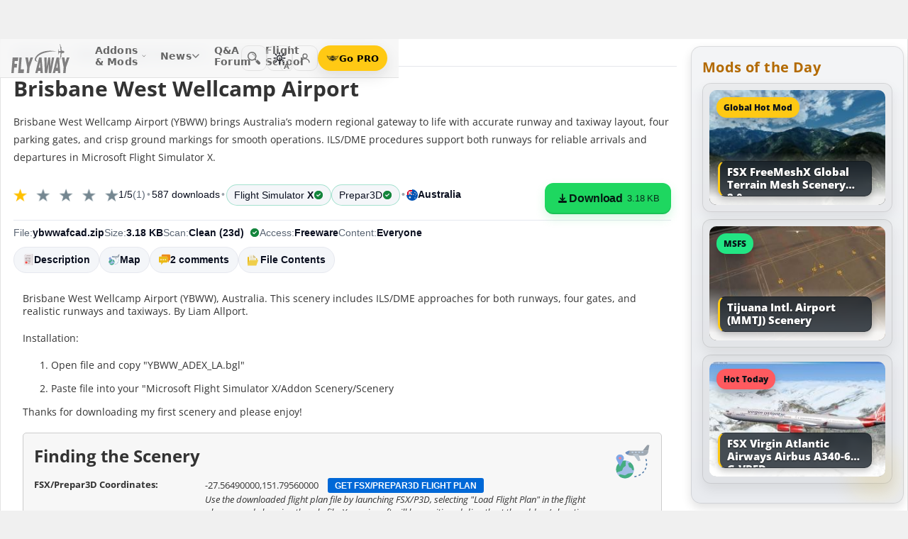

--- FILE ---
content_type: text/html; charset=utf-8
request_url: https://flyawaysimulation.com/downloads/files/22801/brisbane-west-wellcamp-airport/
body_size: 25977
content:

	
	

	
	
	
	
	
	

	

<!DOCTYPE HTML>
<html dir="ltr" lang="en" data-theme="light">
<head>
<meta http-equiv="X-UA-Compatible" content="IE=edge">
<title>Brisbane West Wellcamp Airport for FSX</title>
<meta name="viewport" content="width=device-width, initial-scale=1">
<link rel="preconnect dns-prefetch" href="https://www.googletagmanager.com" crossorigin>
<meta http-equiv="Content-Type" content="text/html; charset=utf-8">

<link rel="stylesheet" href="https://flyawaysimulation.com/themes/FlyAway/style/responsive-global.css?v=2.6031" type="text/css">

<meta property="og:url" content="https://flyawaysimulation.com/downloads/files/22801/brisbane-west-wellcamp-airport/">
<meta property="og:title" content="Brisbane West Wellcamp Airport">
<meta property="og:description" content="Brisbane West Wellcamp Airport (YBWW), Australia. This scenery includes ILS/DME approaches for both runways, four gates, and realistic runways and taxiways. By Liam Allport.Installation:	Open file and copy &amp;quot;YBWW_ADEX_LA.bgl&amp;quot;	Paste file into your &amp;quot;Microsoft Flight Simulator X/Addon Scenery/SceneryThanks for downloading my first scenery and please enjoy!">

<meta property="og:site_name" content="Fly Away Simulation">
<meta property="twitter:card" content="summary_large_image">
<meta property="twitter:site" content="@fasflightsim">

<link rel="alternate" type="application/rss+xml" title="Flight Simulator News RSS" href="https://flyawaysimulation.com/backend.php">
<link rel="canonical" href="https://flyawaysimulation.com/downloads/files/22801/brisbane-west-wellcamp-airport/">

<script defer src="https://flyawaysimulation.com/js/js-global.js?v=1.1"></script>
<script async src="https://www.googletagmanager.com/gtag/js?id=G-N6ZX7MZNC3"></script>
<script>
  window.dataLayer = window.dataLayer || [];
  function gtag(){dataLayer.push(arguments);}
  gtag('js', new Date());

  gtag('config', 'G-N6ZX7MZNC3');

</script>

</head>

<body itemscope itemtype="http://schema.org/WebPage">



































<header id="fxnav-header" role="banner">
  <div class="fxnav-shell">
    <!-- Brand -->
    <a class="fxnav-brand" href="https://flyawaysimulation.com/" aria-label="Fly Away Simulation">
      <img class="fxnav-logo" width="310" height="74" src="https://flyawaysimulation.com/images/svg/svgsprite-4.0.svg#flyawaylogo" alt="Fly Away Simulation">
    </a>

    <!-- Mobile toggle -->
    <button class="fxnav-toggle" aria-controls="fxnav-primary" aria-expanded="false" aria-label="Toggle menu">
      <span class="fxnav-burger" aria-hidden="true"></span>
    </button>

    <!-- Primary navigation -->
    <nav class="fxnav-nav" id="fxnav-primary" aria-label="Primary">
      <ul class="fxnav-list" role="menubar">
        <li class="fxnav-item" role="none">
          <a class="fxnav-link" href="https://flyawaysimulation.com/downloads.html" role="menuitem" aria-haspopup="true" aria-expanded="false" aria-controls="fxnav-sub-addons" title="Our add-ons/mods library covering MSFS, FSX, P3D & X-Plane">
            Addons &amp; Mods
            <svg class="fxnav-caret" viewBox="0 0 12 12" aria-hidden="true">
              <path d="M2 4l4 4 4-4" stroke="currentColor" stroke-width="1.5" fill="none" stroke-linecap="round" stroke-linejoin="round"></path>
            </svg>
          </a>
          <ul class="fxnav-sub" id="fxnav-sub-addons" role="menu" aria-label="Addons &amp; Mods" aria-hidden="true">
            <li role="none">
              <a role="menuitem" href="https://flyawaysimulation.com/downloads/msfs/" aria-label="Microsoft Flight Simulator (MSFS) downloads">
                <abbr title="Microsoft Flight Simulator">MSFS</abbr>
              </a>
            </li>
            <li role="none">
              <a role="menuitem" href="https://flyawaysimulation.com/downloads/fsx/" aria-label="Microsoft Flight Simulator X (FSX) downloads">
                <abbr title="Microsoft Flight Simulator X">FSX</abbr>
              </a>
            </li>
            <li role="none">
              <a role="menuitem" href="https://flyawaysimulation.com/downloads/x-plane/" aria-label="X-Plane downloads">X-Plane</a>
            </li>
            <li role="none">
              <a role="menuitem" href="https://flyawaysimulation.com/downloads/p3d/" aria-label="Lockheed Martin Prepar3D (P3D) v6/5/4 downloads">
                <abbr title="Lockheed Martin Prepar3D v6/5/4">P3D</abbr>
              </a>
            </li>
          </ul>
        </li>

        <li class="fxnav-item" role="none">
          <a class="fxnav-link" href="https://flyawaysimulation.com/topics/" role="menuitem" aria-haspopup="true" aria-expanded="false" aria-controls="fxnav-sub-news" title="Flight simulation and related news topics">
            News
            <svg class="fxnav-caret" viewBox="0 0 12 12" aria-hidden="true">
              <path d="M2 4l4 4 4-4" stroke="currentColor" stroke-width="1.5" fill="none" stroke-linecap="round" stroke-linejoin="round"></path>
            </svg>
          </a>
          <ul class="fxnav-sub" id="fxnav-sub-news" role="menu" aria-label="News" aria-hidden="true">
            <li role="none">
              <a role="menuitem" href="https://flyawaysimulation.com/topics/44/microsoft-flight-simulator/" aria-label="Microsoft Flight Simulator (MSFS) news">
                <abbr title="Microsoft Flight Simulator">MSFS</abbr>
              </a>
            </li>
            <li role="none">
              <a role="menuitem" href="https://flyawaysimulation.com/topics/19/microsoft-flight-simulator-x/" aria-label="Microsoft Flight Simulator X (FSX) news">
                <abbr title="Microsoft Flight Simulator X">FSX</abbr>
              </a>
            </li>
            <li role="none">
              <a role="menuitem" href="https://flyawaysimulation.com/topics/23/x-plane/" aria-label="X-Plane news">X-Plane</a>
            </li>
            <li role="none">
              <a role="menuitem" href="https://flyawaysimulation.com/topics/43/prepar3d/" aria-label="Lockheed Martin Prepar3D (P3D) news">
                <abbr title="Lockheed Martin Prepar3D">P3D</abbr>
              </a>
            </li>
            <li role="none"><a role="menuitem" href="https://flyawaysimulation.com/topics/15/editorial/">Editorials</a></li>
          </ul>
        </li>

        <li class="fxnav-item" role="none">
          <a class="fxnav-link" href="https://forum.flyawaysimulation.com/" role="menuitem" title="Flight Sim question and answer forum">Q&amp;A Forum</a>
        </li>

        <li class="fxnav-item" role="none">
          <a class="fxnav-link" href="https://flyawaysimulation.com/flight-school/" role="menuitem" title="Guides, tutorials and walkthroughs for all popular packages">Flight School</a>
        </li>

        <!-- Utilities now shown in the mobile sheet for all <=1100px widths -->
        <li class="fxnav-divider fxnav-util-only" aria-hidden="true"></li>
        <li class="fxnav-section fxnav-util-only" aria-hidden="true">Quick actions</li>

        <!-- Search (in-menu) -->
        <li class="fxnav-item fxnav-util-only" role="none">
          <a class="fxnav-link" href="https://flyawaysimulation.com/search/" role="menuitem">
            <span style="display:inline-flex;align-items:center;gap:10px">
              <img class="fxnav-icon" src="https://flyawaysimulation.com/images/svg/svgsprite-4.0.svg#newsearchicon" alt="">
              <b>Search</b>
            </span>
          </a>
        </li>

                <!-- Theme options (System/Dark/Light) inside menu — testers only -->
        <li class="fxnav-item fxnav-util-only" role="none">
          <a class="fxnav-link" href="#" role="menuitem" aria-haspopup="true" aria-expanded="false" aria-controls="fxnav-sub-theme">
            Theme
            <svg class="fxnav-caret" viewBox="0 0 12 12" aria-hidden="true">
              <path d="M2 4l4 4 4-4" stroke="currentColor" stroke-width="1.5" fill="none" stroke-linecap="round" stroke-linejoin="round"></path>
            </svg>
          </a>
          <ul class="fxnav-sub fxnav-sub-theme" id="fxnav-sub-theme" role="menu" aria-label="Theme" aria-hidden="true">
            <li role="none">
              <label class="fxnav-radio" role="menuitemradio" aria-checked="false">
                <input type="radio" name="fxnav-theme" value="auto">
                <span>System</span>
              </label>
            </li>
            <li role="none">
              <label class="fxnav-radio" role="menuitemradio" aria-checked="false">
                <input type="radio" name="fxnav-theme" value="dark">
                <span>Dark</span>
              </label>
            </li>
            <li role="none">
              <label class="fxnav-radio" role="menuitemradio" aria-checked="false">
                <input type="radio" name="fxnav-theme" value="light">
                <span>Light</span>
              </label>
            </li>
          </ul>
        </li>
        
                  <!-- Login (in-menu on compact) -->
          <li class="fxnav-item fxnav-util-only" role="none">
            <a class="fxnav-link" href="https://flyawaysimulation.com/account/login/" role="menuitem">
              <span style="display:inline-flex;align-items:center;gap:10px">
                <svg class="fxnav-icon" viewBox="0 0 24 24" aria-hidden="true">
                  <circle cx="12" cy="8" r="4" fill="none" stroke="currentColor" stroke-width="1.7"></circle>
                  <path d="M4 20c0-4.2 3.8-7 8-7s8 2.8 8 7" fill="none" stroke="currentColor" stroke-width="1.7" stroke-linecap="round"></path>
                </svg>
                <b>Log in</b>
              </span>
            </a>
          </li>

          <!-- Go PRO CTA (in-menu on compact) -->
          <li class="fxnav-item fxnav-util-only" role="none">
            <a class="fxnav-cta-menu" href="https://flyawaysimulation.com/account/register/" role="menuitem" title="Go PRO — unlock premium downloads and member perks" aria-label="Go PRO">
              <img class="fxnav-cta-icon" src="https://flyawaysimulation.com/images/svg/pro-icon-2025-2.svg" alt="">
              <span>Go PRO</span>
            </a>
          </li>
              </ul>
    </nav>

    <!-- Right cluster: Search, Theme (single icon with dropdown, testers only), Login/User, PRO -->
    <div class="fxnav-right">
      <!-- Search -->
      <a class="fxnav-iconbtn" href="https://flyawaysimulation.com/search/" title="Search" aria-label="Search">
        <img class="fxnav-icon" src="https://flyawaysimulation.com/images/svg/svgsprite-4.0.svg#newsearchicon" alt="">
      </a>

            <!-- Single-icon Theme switcher (Auto/Dark/Light) — testers only -->
      <fxsw-switcher></fxsw-switcher>
      
              <!-- Icon-only login -->
        <a class="fxnav-iconbtn" href="https://flyawaysimulation.com/account/login/" title="Log in" aria-label="Log in">
          <svg class="fxnav-icon" viewBox="0 0 24 24" aria-hidden="true">
            <circle cx="12" cy="8" r="4" fill="none" stroke="currentColor" stroke-width="1.7"></circle>
            <path d="M4 20c0-4.2 3.8-7 8-7s8 2.8 8 7" fill="none" stroke="currentColor" stroke-width="1.7" stroke-linecap="round"></path>
          </svg>
        </a>

        <!-- Compact PRO -->
        <a class="fxnav-cta" href="https://flyawaysimulation.com/account/register/" title="Go PRO — unlock premium downloads and member perks" aria-label="Go PRO">
          <img class="fxnav-cta-icon" src="https://flyawaysimulation.com/images/svg/pro-icon-2025-2.svg" alt="">
          <span>Go PRO</span>
        </a>
          </div>
  </div>

  <!-- Full-viewport overlay (mobile sheet background) -->
  <div class="fxnav-overlay" aria-hidden="true"></div>
</header>

<script>
// tmsw boot: pre-paint theme apply + live OS sync when pref = "auto"
(function(){
  var KEY = 'theme';
  var root = document.documentElement;

  function reportTheme(mode, pref, reason){
    try{
      if (typeof gtag !== 'function') return;

      // User properties (for % of users)
      gtag('set', 'user_properties', {
        theme_mode: mode,  // applied: 'dark'|'light'
        theme_pref: pref   // preference: 'auto'|'dark'|'light'
      });

      // Event (for debugging + % of loads/changes)
      gtag('event', 'theme_state', {
        theme_mode: mode,
        theme_pref: pref,
        theme_reason: reason // 'load' | 'os_change'
      });
    } catch(e){}
  }

  function computeMode(pref, mql){
    if (pref === 'dark' || pref === 'light') return pref;
    return (mql && mql.matches) ? 'dark' : 'light';
  }

  function apply(mode, pref){
    root.setAttribute('data-theme', mode);
    root.setAttribute('data-theme-context', mode);
    root.setAttribute('data-theme-pref', pref);
    root.style.colorScheme = mode;
  }

  try{
    var pref = localStorage.getItem(KEY) || 'auto';
    var mql = window.matchMedia && window.matchMedia('(prefers-color-scheme: dark)');
    var mode = computeMode(pref, mql);

    apply(mode, pref);
    reportTheme(mode, pref, 'load');

    function osChanged(){
      try{
        var p = localStorage.getItem(KEY) || 'auto';
        if (p !== 'auto') return;

        var md = computeMode('auto', mql);

        // prevent duplicate event if nothing changed
        if (root.getAttribute('data-theme') === md) return;

        apply(md, 'auto');
        reportTheme(md, 'auto', 'os_change');
      } catch(e){}
    }

    if (mql){
      if ('addEventListener' in mql) mql.addEventListener('change', osChanged);
      else if ('addListener' in mql) mql.addListener(osChanged);
    }
  }catch(e){}
})();
</script>

<script>
/* FX Nav v4.3.8 interactions (vanilla, full-width sheet) */
(function(){
  const header = document.getElementById('fxnav-header');
  if (!header) return;

  const toggle = header.querySelector('.fxnav-toggle');
  const navPanel = header.querySelector('.fxnav-nav');
  const overlay = header.querySelector('.fxnav-overlay');
  const openClass = 'fxnav-open';
  const isHoverDesktop = () => window.matchMedia('(hover: hover) and (pointer: fine)').matches && window.innerWidth > 1100;

  // Header height -> CSS var for sheet/overlay offset
  const setHeaderVars = () => {
    const h = header.getBoundingClientRect().height || 54;
    header.style.setProperty('--fxnav-h', Math.round(h) + 'px');
  };

  // Initialize header vars (no shrink on scroll)
  setHeaderVars();

  function lockPage(lock){
    if (lock) document.documentElement.classList.add('fxnav-modal-open');
    else document.documentElement.classList.remove('fxnav-modal-open');
  }

  function setExpanded(el, open){
    const trig = el.querySelector(':scope > .fxnav-link[aria-haspopup="true"], :scope > .fxnav-userbtn');
    if (trig) trig.setAttribute('aria-expanded', String(open));
    const sub = el.querySelector(':scope > .fxnav-sub');
    if (sub) sub.setAttribute('aria-hidden', String(!open));
  }

  function closeAll(except){
    const items = header.querySelectorAll('.fxnav-list > .fxnav-item');
    items.forEach(li => {
      if (li !== except){
        li.classList.remove(openClass);
        setExpanded(li, false);
      }
    });
    const user = header.querySelector('.fxnav-user');
    if (user && user !== except){
      user.classList.remove(openClass);
      const ub = user.querySelector('.fxnav-userbtn');
      if (ub) ub.setAttribute('aria-expanded','false');
      const us = user.querySelector('.fxnav-sub-user');
      if (us) us.setAttribute('aria-hidden','true');
    }
  }

  function closeMenu(){
    header.classList.remove('fxnav-is-open');
    if (toggle) toggle.setAttribute('aria-expanded','false');
    if (navPanel) navPanel.setAttribute('aria-hidden','true');
    lockPage(false);
    closeAll();
  }

  // Mobile toggle
  if (toggle){
    toggle.addEventListener('click', () => {
      const open = header.classList.toggle('fxnav-is-open');
      toggle.setAttribute('aria-expanded', String(open));
      if (navPanel) navPanel.setAttribute('aria-hidden', String(!open));
      lockPage(open);
      if (!open) closeAll();
      setHeaderVars();
    });
  }

  // Overlay click closes
  if (overlay){
    overlay.addEventListener('click', closeMenu);
    overlay.addEventListener('touchstart', closeMenu, { passive: true });
  }

  // ESC closes when sheet open
  document.addEventListener('keydown', (e) => {
    if (e.key === 'Escape' && header.classList.contains('fxnav-is-open')) closeMenu();
  });

  const items = Array.from(header.querySelectorAll('.fxnav-list > .fxnav-item'));
  const closeTimers = new WeakMap();

  function clearTimer(el){ const t = closeTimers.get(el); if (t) { clearTimeout(t); closeTimers.delete(el); } }
  function scheduleClose(el){
    clearTimer(el);
    closeTimers.set(el, setTimeout(() => { el.classList.remove(openClass); setExpanded(el,false); }, 160));
  }

  // Top-level items
  items.forEach(li => {
    const link = li.querySelector(':scope > .fxnav-link');
    const sub  = li.querySelector(':scope > .fxnav-sub');
    const hasSub = !!sub;

    if (hasSub && link){
      link.setAttribute('aria-haspopup', 'true');
      link.setAttribute('aria-expanded', 'false');

      // Desktop hover
      li.addEventListener('mouseenter', () => {
        if (isHoverDesktop() && !header.classList.contains('fxnav-is-open')) {
          clearTimer(li); closeAll(li); li.classList.add(openClass); setExpanded(li,true);
        }
      });
      li.addEventListener('mouseleave', () => {
        if (isHoverDesktop() && !header.classList.contains('fxnav-is-open')) scheduleClose(li);
      });
      sub.addEventListener('mouseenter', () => clearTimer(li));
      sub.addEventListener('mouseleave', () => scheduleClose(li));

      // Mobile/touch click (sheet mode)
      link.addEventListener('click', (e) => {
        const usingMobile = !isHoverDesktop() || header.classList.contains('fxnav-is-open');
        if (usingMobile){
          e.preventDefault();
          const willOpen = !li.classList.contains(openClass);
          items.forEach(sib => { if (sib !== li) { sib.classList.remove(openClass); setExpanded(sib,false); } });
          li.classList.toggle(openClass, willOpen);
          setExpanded(li, willOpen);
        }
      });

      // Keyboard
      link.addEventListener('keydown', (e) => {
        if (e.key === 'ArrowDown'){ e.preventDefault(); li.classList.add(openClass); setExpanded(li,true); const first = sub?.querySelector('a, input, button, [tabindex="0"]'); if (first) first.focus(); }
        else if (e.key === 'Escape'){ li.classList.remove(openClass); setExpanded(li,false); link.focus(); }
        else if (e.key === 'ArrowRight'){ e.preventDefault(); focusNextTop(li); }
        else if (e.key === 'ArrowLeft'){ e.preventDefault(); focusPrevTop(li); }
      });
    } else if (link) {
      link.addEventListener('keydown', (e) => {
        if (e.key === 'ArrowRight'){ e.preventDefault(); focusNextTop(li); }
        else if (e.key === 'ArrowLeft'){ e.preventDefault(); focusPrevTop(li); }
      });
    }
  });

  // User dropdown (desktop/tablet)
  const userWrap = header.querySelector('.fxnav-user');
  const userBtn  = header.querySelector('.fxnav-userbtn');
  const userSub  = header.querySelector('.fxnav-sub-user');
  if (userWrap && userBtn){
    userBtn.addEventListener('click', (e) => {
      e.preventDefault();
      const willOpen = !userWrap.classList.contains(openClass);
      closeAll();
      userWrap.classList.toggle(openClass, willOpen);
      userBtn.setAttribute('aria-expanded', String(willOpen));
      if (userSub) userSub.setAttribute('aria-hidden', String(!willOpen));
    });
    userWrap.addEventListener('mouseenter', () => {
      if (isHoverDesktop()) {
        clearTimer(userWrap); closeAll(userWrap); userWrap.classList.add(openClass); userBtn.setAttribute('aria-expanded','true'); if (userSub) userSub.setAttribute('aria-hidden','false');
      }
    });
    userWrap.addEventListener('mouseleave', () => {
      if (isHoverDesktop()) scheduleClose(userWrap);
    });
  }

  function topTriggers(){ return Array.from(header.querySelectorAll('.fxnav-list > .fxnav-item > .fxnav-link')); }
  function focusNextTop(currentLi){ const tops = topTriggers(); const idx = tops.findIndex(a => currentLi.contains(a)); const next = tops[(idx+1)%tops.length]; if (next) next.focus(); }
  function focusPrevTop(currentLi){ const tops = topTriggers(); const idx = tops.findIndex(a => currentLi.contains(a)); const prev = tops[(idx-1+tops.length)%tops.length]; if (prev) prev.focus(); }

  // Outside click closes (desktop)
  document.addEventListener('click', (e) => {
    if (!header.contains(e.target)) {
      closeMenu();
    }
  });

  // Resize/orientation cleanup
  window.addEventListener('resize', () => {
    setHeaderVars();
    if (window.innerWidth > 1100) {
      closeMenu();
    }
  });

  // Compact theme radios inside hamburger (present only for testers)
  const THEME_KEY = 'theme';
  const themeRadios = header.querySelectorAll('input[name="fxnav-theme"]');
  function getPref(){ try { return localStorage.getItem(THEME_KEY) || 'auto'; } catch { return 'auto'; } }
  function setPref(v){ try { localStorage.setItem(THEME_KEY, v); } catch {} }

  function applyThemePref(pref){
    setPref(pref);
    const sw = document.querySelector('fxsw-switcher');
    if (sw && typeof sw.apply === 'function') {
      sw.apply(pref);
    } else {
      const darkMql = window.matchMedia ? window.matchMedia('(prefers-color-scheme: dark)') : null;
      const systemDark = darkMql ? darkMql.matches : false;
      const mode = (pref === 'dark' || (pref === 'auto' && systemDark)) ? 'dark' : (pref === 'light' ? 'light' : 'light');
      const html = document.documentElement;
      html.setAttribute('data-theme', mode);
      html.setAttribute('data-theme-context', mode);
      html.setAttribute('data-theme-pref', pref);
      html.style.colorScheme = mode;
      window.dispatchEvent(new CustomEvent('tmsw:theme', { detail: { pref, mode } }));
    }
  }
  function syncThemeRadios(pref){
    themeRadios.forEach(r => { r.checked = (r.value === pref); r.closest('.fxnav-radio')?.setAttribute('aria-checked', r.checked ? 'true' : 'false'); });
  }
  if (themeRadios.length){
    syncThemeRadios(getPref());
    themeRadios.forEach(r => {
      r.addEventListener('change', (e) => {
        if (e.target && e.target.checked){
          applyThemePref(e.target.value);
          syncThemeRadios(e.target.value);
        }
      });
    });
    // Keep radios in sync if theme changes elsewhere
    window.addEventListener('tmsw:theme', (e) => { if (e.detail && e.detail.pref) syncThemeRadios(e.detail.pref); });
  }

  // Init aria-hidden for panel and submenus
  if (navPanel) navPanel.setAttribute('aria-hidden', 'true');
  header.querySelectorAll('.fxnav-sub').forEach(ul => { ul.setAttribute('aria-hidden','true'); });
})();
</script>

<script>
/* Single-icon Theme Switcher (Auto/Dark/Light) — testers only */
(() => {
  const STORAGE_KEY = 'theme';
  const SWITCH_TAG = 'fxsw-switcher';
  const POPOVER_TAG = 'fxsw-popover';

  const storage = {
    get(){ try { return localStorage.getItem(STORAGE_KEY) || 'auto'; } catch { return 'auto'; } },
    set(v){ try { localStorage.setItem(STORAGE_KEY, v); } catch {} }
  };

  const mqlDark = window.matchMedia ? window.matchMedia('(prefers-color-scheme: dark)') : null;
  const systemPrefersDark = () => mqlDark ? mqlDark.matches : false;
  const computeMode = pref => (pref === 'dark' || pref === 'light') ? pref : (systemPrefersDark() ? 'dark' : 'light');

	
	  // --- GA helper: manual theme changes ---
  function gaReportTheme(pref, mode, reason){
    try{
      if (typeof gtag !== 'function') return;
      gtag('set', 'user_properties', {
        theme_mode: mode,   // 'dark' | 'light' (applied)
        theme_pref: pref    // 'auto' | 'dark' | 'light' (user choice)
      });
      gtag('event', 'theme_state', {
        theme_mode: mode,
        theme_pref: pref,
        theme_reason: reason // 'manual'
      });
    } catch(e){}
  }
	
  function applyTheme(pref) {
    const html = document.documentElement;
    const theMode = computeMode(pref);
    const reduce = window.matchMedia && window.matchMedia('(prefers-reduced-motion: reduce)').matches;
    const doApply = () => {
      html.setAttribute('data-theme', theMode);
      html.setAttribute('data-theme-context', theMode);
      html.setAttribute('data-theme-pref', pref);
      html.style.colorScheme = theMode;
      window.dispatchEvent(new CustomEvent('tmsw:theme', { detail: { pref, mode: theMode } }));
    };
    if ('startViewTransition' in document && !reduce) document.startViewTransition(doApply); else doApply();
  }

  if (!customElements.get(POPOVER_TAG)) {
    class FxswPopover extends HTMLElement {
      constructor(){
        super();
        const root = this.attachShadow({ mode: 'closed' });
        root.innerHTML = `
          <style>
            :host{ position: fixed; inset: auto auto; z-index: 2147483647; contain: content; }
            *,*::before,*::after{ box-sizing: border-box; }
            .panel{
              width: 240px; max-width: calc(100vw - 16px);
              border-radius: 12px; border: 1px solid var(--bdr);
              background: var(--surface);
              -webkit-backdrop-filter: blur(10px);
              backdrop-filter: blur(10px);
              box-shadow: var(--shd);
              padding: 6px; opacity: 0; transform: translateY(-6px);
              transition: opacity .18s ease, transform .18s ease;
              color: var(--fg);
              font: 600 13px/1.2 system-ui, -apple-system, "Segoe UI", Roboto, Helvetica, Arial, sans-serif;
            }
            .open{ opacity: 1; transform: translateY(0); }
            .arrow{ position: absolute; width: 12px; height: 12px; background: var(--surface); transform: rotate(45deg); border-left: 1px solid var(--bdr); border-top: 1px solid var(--bdr); }
            .list{ margin:0; padding:4px; display:grid; gap:2px; border:0; }
            .item{ display:flex; align-items:center; gap:10px; border-radius:10px; padding:10px; cursor:pointer; user-select:none; outline:none; text-decoration:none; }
            .item:hover{ background: var(--hover); }
            .item:focus-visible{ box-shadow: 0 0 0 2px var(--focus) inset; }
            .ico{ width:18px; height:18px; display:grid; place-items:center; color:var(--fg); }
            .txt{ display:flex; flex-direction:column; }
            .txt b{ font-weight:700; }
            .txt small{ font:500 11px/1.2 system-ui,-apple-system,"Segoe UI",Roboto,Helvetica,Arial,sans-serif; color:var(--fg-dim); }
            .chk{ margin-left:auto; width:16px; height:16px; border-radius:9999px; border:1.5px solid var(--bdr); display:grid; place-items:center; color:var(--fg); }
            /* FIX: Only show the tick for the selected option */
            .chk svg{ opacity:0; transform: scale(.75); transition: opacity .14s ease, transform .2s ease; }
            input{ position:absolute; opacity:0; pointer-events:none; }
            input:checked + .row .chk{ background: var(--fg); color: var(--surface); border-color: transparent; }
            input:checked + .row .chk svg{ opacity:1; transform: scale(1); }
            :host([data-mode="dark"])  { --surface: rgba(11,16,22,.98); --bdr: rgba(255,255,255,.12); --fg:#e7ecf7; --fg-dim:#aeb6c6; --hover: rgba(255,255,255,.08); --focus: rgba(255,255,255,.35); --shd: 0 18px 44px rgba(0,0,0,.55); }
            :host([data-mode="light"]) { --surface: #f6f6f6;              --bdr: #E2E2E2;                 --fg:#151922;  --fg-dim:#6F6F6F;  --hover: rgba(0,0,0,.06);  --focus: rgba(0,0,0,.45);  --shd: 0 14px 32px rgba(0,0,0,.12); }
            @media (max-width: 420px){ .panel{ width: min(240px, calc(100vw - 16px)); } }
            @media (prefers-reduced-motion: reduce){ .panel{ transition:none; } }
          </style>
          <div class="panel" role="dialog" aria-label="Theme" aria-modal="false">
            <div class="arrow"></div>
            <fieldset class="list" role="radiogroup" aria-label="Theme options">
              <label class="item">
                <input type="radio" name="fxsw-theme" value="auto">
                <span class="row" style="display:flex;align-items:center;gap:10px;width:100%">
                  <span class="ico" aria-hidden="true">
                    <svg width="18" height="18" viewBox="0 0 24 24" fill="none" stroke="currentColor" stroke-width="1.6" stroke-linecap="round" stroke-linejoin="round">
                      <rect x="3" y="4" width="18" height="12" rx="2"></rect><path d="M7 20h10"></path>
                    </svg>
                  </span>
                  <span class="txt"><b>System</b><small>Follow OS</small></span>
                  <span class="chk" aria-hidden="true">
                    <svg width="12" height="12" viewBox="0 0 12 12" fill="none" stroke="currentColor" stroke-width="2" stroke-linecap="round" stroke-linejoin="round"><path d="m2.2 6.2 2.2 2.3 5-5.1"/></svg>
                  </span>
                </span>
              </label>
              <label class="item">
                <input type="radio" name="fxsw-theme" value="dark">
                <span class="row" style="display:flex;align-items:center;gap:10px;width:100%">
                  <span class="ico" aria-hidden="true">
                    <svg width="18" height="18" viewBox="0 0 18 18" fill="currentColor"><path d="M10.9 1.5a7.4 7.4 0 1 0 5.6 12.9A7.1 7.1 0 0 1 10.9 1.5z"/></svg>
                  </span>
                  <span class="txt"><b>Dark</b><small>Always dark</small></span>
                  <span class="chk" aria-hidden="true">
                    <svg width="12" height="12" viewBox="0 0 12 12" fill="none" stroke="currentColor" stroke-width="2" stroke-linecap="round" stroke-linejoin="round"><path d="m2.2 6.2 2.2 2.3 5-5.1"/></svg>
                  </span>
                </span>
              </label>
              <label class="item">
                <input type="radio" name="fxsw-theme" value="light">
                <span class="row" style="display:flex;align-items:center;gap:10px;width:100%">
                  <span class="ico" aria-hidden="true">
                    <svg width="18" height="18" viewBox="0 0 18 18" fill="none" stroke="currentColor" stroke-width="1.5" stroke-linecap="round" stroke-linejoin="round">
                      <circle cx="9" cy="9" r="3.5"></circle>
                      <path d="M9 1.25v2.2M9 14.55v2.2M1.25 9h2.2M14.55 9h2.2M3.2 3.2l1.6 1.6M13.2 13.2l1.6 1.6M3.2 14.8L4.8 13.2M13.2 4.8l1.6-1.6"></path>
                    </svg>
                  </span>
                  <span class="txt"><b>Light</b><small>Always light</small></span>
                  <span class="chk" aria-hidden="true">
                    <svg width="12" height="12" viewBox="0 0 12 12" fill="none" stroke="currentColor" stroke-width="2" stroke-linecap="round" stroke-linejoin="round"><path d="m2.2 6.2 2.2 2.3 5-5.1"/></svg>
                  </span>
                </span>
              </label>
            </fieldset>
          </div>
        `;
        this._root = root;
        this._panel = root.querySelector('.panel');
        this._arrow = root.querySelector('.arrow');
        root.addEventListener('change', e => {
          const t = e.target;
          if (t && t.name === 'fxsw-theme') {
            this.dispatchEvent(new CustomEvent('fxsw:select', { detail: t.value, bubbles: true, composed: true }));
          }
        });
      }
      set mode(v){ this.setAttribute('data-mode', (v === 'dark') ? 'dark' : 'light'); }
      open(anchorRect){
        const margin = 10;
        const vw = Math.max(document.documentElement.clientWidth, window.innerWidth || 0);
        const vh = Math.max(document.documentElement.clientHeight, window.innerHeight || 0);
        const width = 240, estH = 152;
        const x = Math.max(8, Math.min(vw - 8 - width, anchorRect.right - width));
        let y = anchorRect.bottom + margin; if (y + estH > vh - 8) y = anchorRect.top - margin - estH;
        this.style.left = Math.round(x) + 'px'; this.style.top = Math.round(y) + 'px';
        const ax = Math.min(width - 20, Math.max(14, anchorRect.left + anchorRect.width / 2 - x));
        this._arrow.style.left = (ax - 6) + 'px';
        if (y >= anchorRect.bottom) { this._arrow.style.top = '-6px'; this._arrow.style.transform = 'rotate(45deg)'; }
        else { this._arrow.style.top = 'calc(100% - 6px)'; this._arrow.style.transform = 'rotate(225deg)'; }
        this._panel.classList.add('open');
      }
      close(){ this._panel && this._panel.classList.remove('open'); }
      check(pref){
        const inputs = this._root ? this._root.querySelectorAll('input[name="fxsw-theme"]') : null;
        if (inputs) inputs.forEach(i => { i.checked = (i.value === pref); });
      }
      focusChecked(){
        const el = this._root ? this._root.querySelector('input[name="fxsw-theme"]:checked') : null;
        if (el) el.focus({ preventScroll: true });
      }
    }
    customElements.define(POPOVER_TAG, FxswPopover);
  }

  if (!customElements.get(SWITCH_TAG)) {
    class FxswSwitcher extends HTMLElement {
      constructor(){
        super();
        const root = this.attachShadow({ mode: 'closed' });
        this._pref = 'auto';
        this._mode = computeMode(this._pref);
        root.innerHTML = `
          <style>
            :host{ display:inline-block; contain: layout paint style; isolation:isolate; }
            *,*::before,*::after{ box-sizing: border-box; }
            .btn{
              -webkit-tap-highlight-color: transparent;
              position:relative; display:grid; place-items:center;
              width:36px; height:36px; border-radius:10px;
              border:1px solid var(--bdr); background:var(--bg); color:var(--fg);
              cursor:pointer;
              transition: background .18s ease, border-color .18s ease, transform .08s ease;
            }
            .btn:hover{ background: var(--hover); }
            .btn:active{ transform: translateY(1px); }
            .btn:focus-visible{ outline:2px solid var(--focus); outline-offset:2px; }
            .ic{ position:absolute; inset:0; display:grid; place-items:center; }
            .sun,.moon{ transition: opacity .28s ease, transform .45s ease; }
            :host([data-mode="light"]) .sun{ opacity:1; transform:rotate(0) scale(1); }
            :host([data-mode="light"]) .moon{ opacity:0; transform:rotate(-90deg) scale(.7); }
            :host([data-mode="dark"])  .sun{ opacity:0; transform:rotate(90deg) scale(.7); }
            :host([data-mode="dark"])  .moon{ opacity:1; transform:rotate(0) scale(1); }
            .btn::after{
              content: attr(data-badge);
              position:absolute; right:-2px; bottom:-2px; min-width:16px; height:16px; padding:0 4px;
              border-radius:12px; border:1px solid var(--bdr);
              background: var(--bg); color: var(--fg-dim);
              font:700 10px/16px system-ui,-apple-system,"Segoe UI",Roboto,Helvetica,Arial,sans-serif;
              display:grid; place-items:center;
            }
            :host([data-mode="dark"])  { --bg: transparent; --bdr: rgba(255,255,255,.12); --fg:#e7ecf7; --fg-dim:#aeb6c6; --hover: rgba(255,255,255,.08); --focus: rgba(255,255,255,.35); }
            :host([data-mode="light"]) { --bg: transparent; --bdr: #E2E2E2;                 --fg:#151922;  --fg-dim:#6F6F6F;  --hover: rgba(0,0,0,.06);  --focus: rgba(0,0,0,.45); }
          </style>
          <button class="btn" aria-haspopup="dialog" aria-expanded="false" title="Change theme" data-badge="A">
            <span class="ic sun" aria-hidden="true">
              <svg width="18" height="18" viewBox="0 0 18 18" fill="none" stroke="currentColor" stroke-width="1.5" stroke-linecap="round" stroke-linejoin="round">
                <circle cx="9" cy="9" r="3.5"></circle>
                <path d="M9 1.25v2.2M9 14.55v2.2M1.25 9h2.2M14.55 9h2.2M3.2 3.2l1.6 1.6M13.2 13.2l1.6 1.6M3.2 14.8L4.8 13.2M13.2 4.8l1.6-1.6"></path>
              </svg>
            </span>
            <span class="ic moon" aria-hidden="true">
              <svg width="18" height="18" viewBox="0 0 18 18" fill="currentColor">
                <path d="M10.9 1.5a7.4 7.4 0 1 0 5.6 12.9A7.1 7.1 0 0 1 10.9 1.5z"></path>
              </svg>
            </span>
          </button>
        `;
        this._root = root;
        this._btn = root.querySelector('.btn');
        this._btn.addEventListener('click', () => this.toggleMenu());
        this._btn.addEventListener('keydown', e => {
          if (e.key === 'ArrowDown' || e.key === 'Enter' || e.key === ' ') { e.preventDefault(); this.openMenu(); }
        });

        this._mqlHandler = () => { if (this._pref === 'auto') this.apply('auto'); };
        if (mqlDark) {
          if ('addEventListener' in mqlDark) mqlDark.addEventListener('change', this._mqlHandler);
          else if ('addListener' in mqlDark) mqlDark.addListener(this._mqlHandler);
        }

        this.apply(storage.get());
      }

      disconnectedCallback(){
        if (mqlDark) {
          if ('removeEventListener' in mqlDark) mqlDark.removeEventListener('change', this._mqlHandler);
          else if ('removeListener' in mqlDark) mqlDark.removeListener(this._mqlHandler);
        }
      }

      apply(pref){
        this._pref = pref;
        this._mode = computeMode(pref);
        applyTheme(pref);
        this.setAttribute('data-mode', this._mode);
        const badge = (pref === 'auto') ? 'A' : (pref === 'dark' ? 'D' : 'L');
        this._btn.setAttribute('data-badge', badge);
        const label = pref === 'auto' ? `Theme: System (${this._mode})` : `Theme: ${this._mode}`;
        this._btn.setAttribute('aria-label', label);
      }

      toggleMenu(){ this._menuOpen ? this.closeMenu() : this.openMenu(); }

      openMenu(){
        if (this._menuOpen) return;
        const Pop = customElements.get(POPOVER_TAG);
        const pop = this._pop = new Pop();
        pop.mode = this._mode;
        pop.check && pop.check(this._pref);
        document.body.appendChild(pop);
        pop.open(this.getBoundingClientRect());
        this._btn.setAttribute('aria-expanded', 'true');
        this._menuOpen = true;
        setTimeout(() => pop.focusChecked && pop.focusChecked(), 0);

                this._onSelect = (e) => {
          const pref = e.detail;

          // avoid noisy duplicate events if user re-selects current option
          if (pref === this._pref) { this.closeMenu(); return; }

          storage.set(pref);
          this.apply(pref);

          // this._mode is updated by this.apply(pref)
          gaReportTheme(pref, this._mode, 'manual');

          this.closeMenu();
        };
        this._onDocKey = (e) => { if (e.key === 'Escape') { this.closeMenu(); this.focus(); } }
        this._onDocClick = (e) => { if (!pop.contains(e.target)) this.closeMenu(); }
        this._onScroll = () => { pop.open(this.getBoundingClientRect()); };

        pop.addEventListener('fxsw:select', this._onSelect);
        document.addEventListener('keydown', this._onDocKey);
        document.addEventListener('mousedown', this._onDocClick, true);
        document.addEventListener('touchstart', this._onDocClick, { capture: true, passive: true });
        window.addEventListener('scroll', this._onScroll, true);
        window.addEventListener('resize', this._onScroll);
      }

      closeMenu(){
        if (!this._menuOpen) return;
        const pop = this._pop;
        if (pop && pop.parentNode) { pop.close(); pop.remove(); }
        document.removeEventListener('keydown', this._onDocKey);
        document.removeEventListener('mousedown', this._onDocClick, true);
        document.removeEventListener('touchstart', this._onDocClick, { capture: true });
        window.removeEventListener('scroll', this._onScroll, true);
        window.removeEventListener('resize', this._onScroll);
        this._btn.setAttribute('aria-expanded', 'false');
        this._menuOpen = false;
      }

      focus(){ try { this._btn.focus(); } catch{} }
    }
    customElements.define(SWITCH_TAG, FxswSwitcher);
  }

  applyTheme(storage.get());
  window.addEventListener('storage', (e) => {
    if (e.key === STORAGE_KEY) {
      const pref = e.newValue || 'auto';
      applyTheme(pref);
      const sw = document.querySelector(SWITCH_TAG);
      if (sw && sw.apply) sw.apply(pref);
    }
  });
})();
</script>



























	
							
						
       <div id="wrap">









       
       



<div class="openleft">




<nav id="breadcrumbs">
<ul>
<li><a href="https://flyawaysimulation.com/downloads.html">Add-ons</a></li>
 <li><a href="https://flyawaysimulation.com/downloads/fsx/">Microsoft Flight Simulator X</a></li>
<li><a href="https://flyawaysimulation.com/downloads/121/fsx-afcad-files/">AFCAD Files</a></li>
</ul>
</nav>

<script type="application/ld+json">
{
  "@context": "https://schema.org",
  "@type": "BreadcrumbList",
  "itemListElement": [{
    "@type": "ListItem",
    "position": 1,
    "name": "Add-ons",
    "item": "https://flyawaysimulation.com/downloads.html"
  }
  ,{
    "@type": "ListItem",
    "position": 2,
    "name": "Microsoft Flight Simulator X",
    "item": "https://flyawaysimulation.com/downloads/fsx/"
  }
  ,{
    "@type": "ListItem",
    "position": 3,
    "name": "AFCAD Files",
    "item": "https://flyawaysimulation.com/downloads/121/fsx-afcad-files/"
  }]
}
</script>




  <main>






<div id="storyheader">

 

<h1 id="top">Brisbane West Wellcamp Airport</h1>
<p style="font-size: 14px; line-height: 25px; min-height: 40px;">
    Brisbane West Wellcamp Airport (YBWW) brings Australia’s modern regional gateway to life with accurate runway and taxiway layout, four parking gates, and crisp ground markings for smooth operations. ILS/DME procedures support both runways for reliable arrivals and departures in Microsoft Flight Simulator X.</p>
	

	
	
	

	
	
	

	
	
	
	
	

	
	

	
	

	
	
	

	
	

<div class="faw-v10" id="fa-mod-download-widget">

<script type="application/ld+json">
{
  "@context": "http://schema.org",
  "@type": "SoftwareApplication",
  "name": "Brisbane West Wellcamp Airport",
  "operatingSystem": "Windows, macOS, Linux",
  "applicationCategory": "Addon Expansion for FSX",
  "fileSize": "3.18 KB",
    "offers": {
    "@type": "Offer",
    "price": "0.00",
    "priceCurrency": "USD"
  }
}
</script>


  <!-- Top row -->
  <div class="faw-top">
    <div class="faw-meta faw-inline">
              <span class="item" title="User rating">
          <img class="faw-stars-img" src="/images/1-star-rating.png" alt="1 star rating">
          <span>1/5</span>
          <span class="muted">(1)</span>
        </span>
      
              <span class="item" title="Total downloads">
          587 downloads        </span>
      
              <span class="item" title="Compatibility"><span class="faw-compat"><span class="faw-compat-pill is-ok" title="Compatible with Microsoft Flight Simulator X (FSX) including Steam Edition"><span class="faw-compat-label">Flight Simulator <strong>X</strong></span> <img class="faw-compat-icon" src="https://flyawaysimulation.com/images/greentick.svg" alt="Compatible"></span><span class="faw-compat-pill is-ok" title="Compatible with Prepar3D"><span class="faw-compat-label">Prepar3D</span> <img class="faw-compat-icon" src="https://flyawaysimulation.com/images/greentick.svg" alt="Compatible"></span></span></span>
      
              <a class="item" title="Browse Australia"
           href="https://flyawaysimulation.com/downloads/fsx/scenery/AU/">
          <img class="faw-flag" loading="lazy" src="https://flyawaysimulation.com/images/svg/countries/au.svg" alt="">
          Australia        </a>
          </div>
	  
	  
	  
	  
	  
	  
<style>
/* Unified CTA styling for main and sticky download buttons */
.faw-v10 .faw-cta .btn.newdlbutton,
.faw-sticky-btn.btn.newdlbutton {
  appearance: none;
  border: 0;
  border-radius: 12px;
  padding: 10px 16px;
  min-height: 44px;
  box-sizing: border-box;

  display: inline-flex;
  align-items: center;
  justify-content: center;
  gap: 8px;
  cursor: pointer;
  text-decoration: none;
  text-transform: none;
  letter-spacing: -0.01em;

  /* Big label baseline (desktop) */
  font-family: inherit;
  font-weight: 900;
  font-size: 18px;
  line-height: 1.15;

  /* Visuals (use your site variables if present) */
  background: var(--cta, #1ED760);
  color: var(--cta-text, #0b1020);
  box-shadow: 0 6px 14px rgba(30, 215, 96, 0.18), inset 0 -2px 0 rgba(0,0,0,0.10);

  /* Clean text (avoid inherited effects) */
  text-shadow: none;
  -webkit-text-stroke: 0;

  transition: transform .05s ease, background-color .15s ease, box-shadow .15s ease, filter .15s ease;

  /* Keep on one line to avoid odd wraps */
  white-space: nowrap;
}
.faw-v10 .faw-cta .btn.newdlbutton:hover,
.faw-sticky-btn.btn.newdlbutton:hover {
  transform: translateY(-1px);
  filter: saturate(1.05) brightness(1.03);
}
.faw-v10 .faw-cta .btn.newdlbutton:active,
.faw-sticky-btn.btn.newdlbutton:active {
  transform: translateY(0);
}
.faw-v10 .faw-cta .btn.newdlbutton:focus-visible,
.faw-sticky-btn.btn.newdlbutton:focus-visible {
  outline: none;
  box-shadow: 0 0 0 3px rgba(255,255,255,0.9), 0 0 0 6px rgba(30,215,96,0.5), 0 6px 14px rgba(30, 215, 96, 0.18);
}

/* Icon sizing (main + sticky) */
.faw-v10 .faw-cta .btn.newdlbutton .dl-ic,
.faw-sticky-btn.btn.newdlbutton .dl-ic {
  width: 18px;
  height: 18px;
  flex: 0 0 18px;
  display: inline-block;
}

/* “Download” stays large; filesize is smaller and less bold */
.faw-v10 .faw-cta .btn.newdlbutton .btn-label,
.faw-sticky-btn.btn.newdlbutton .btn-label {
  font-size: 1em;
  line-height: 1.1;
  font-weight: 900;
}
.faw-v10 .faw-cta .btn.newdlbutton .btn-size,
.faw-sticky-btn.btn.newdlbutton .btn-size {
  font-size: 0.82em;
  font-weight: 500; /* less bold */
  opacity: 0.9;
  margin-left: 6px;
  white-space: nowrap;
}

/* Mobile: slightly smaller overall */
@media (max-width: 720px) {
  .faw-v10 .faw-cta .btn.newdlbutton,
  .faw-sticky-btn.btn.newdlbutton {
    font-size: 16px;
  }
}
</style>

	  





    <div class="faw-cta">
      
<form method="post" action="https://flyawaysimulation.com/downloads/files/22801/brisbane-west-wellcamp-airport/">
  <input type="hidden" name="d_op" value="get">
  <button style="width:100%;" class="btn newdlbutton" type="submit" aria-label="Download  (3.18 KB)">
    <svg class="dl-ic" viewBox="0 0 24 24" aria-hidden="true" focusable="false">
      <path fill="currentColor" d="M12 3a1 1 0 0 1 1 1v8.586l2.293-2.293a1 1 0 1 1 1.414 1.414l-4.007 4.007a1.25 1.25 0 0 1-1.768 0L6.925 11.707a1 1 0 0 1 1.414-1.414L10.5 12.454V4a1 1 0 0 1 1-1zM4 17.5A1.5 1.5 0 0 1 5.5 16h13a1.5 1.5 0 0 1 1.5 1.5v1A1.5 1.5 0 0 1 18.5 20h-13A1.5 1.5 0 0 1 4 18.5v-1z"/>
    </svg>
    <span class="btn-label">Download</span>
    <span class="btn-size">3.18 KB</span>
  </button>
</form>    </div>
  </div>

  <!-- Compact details -->
  <div class="faw-details">
    <ul>
      
              <li><span class="label">File:</span>
          <span class="value truncate" title="ybwwafcad.zip ">ybwwafcad.zip </span>
        </li>
      
              <li><span class="label">Size:</span><span class="value">3.18 KB</span></li>
      
      <li><span class="label">Scan:</span>
        <span class="value">
                    Clean (23d)
          <img class="faw-tick" src="https://flyawaysimulation.com/images/greentick.svg" alt="Verified clean">
        </span>
      </li>

      <li><span class="label">Access:</span><span class="value">Freeware</span></li>
      <li><span class="label">Content:</span><span class="value">Everyone</span></li>
    </ul>
  </div>

  <!-- Links row (pills kept) -->
  <div class="faw-links">
        
    <a href="#dldescription" title="Read the full description">
      <img src="https://flyawaysimulation.com/images/svg/svgsprite-4.0.svg#dldescription" alt="">
      Description
    </a>

    
  
  <a href="#scenery-location" title="View scenery on a map">
    <img src="https://flyawaysimulation.com/images/aircraft-gps-map.svg" alt="">
    Map
  </a>

    
    <a href="#comments" title="View or post comments">
      <img src="https://flyawaysimulation.com/images/svg/svgsprite-4.0.svg#comments" alt="">
      2 comments    </a>

    <div title="Click here to view the contents of this file archive."><a href="#filecontents"><span class="jumpspan"><img  src="https://flyawaysimulation.com/images/svg/svgsprite-4.0.svg#dlcontents" alt=""></span>File Contents</a></div>  </div>

  <!-- User status -->
  </div>
	
	

	
	

	
<style>
/* Sticky bar container */
.faw-sticky-cta {
  position: fixed; left: 0; right: 0; bottom: 0;
  z-index: 9999;
  background: #f6f6f6; /* match header nav in light mode */
  color: var(--sticky-fg, #0b1020);
  border-top: 1px solid rgba(0,0,0,.06);
  box-shadow: 0 -10px 30px rgba(0,0,0,.12);
  padding: 10px 12px calc(10px + env(safe-area-inset-bottom));
  visibility: hidden; opacity: 0; transform: translateY(100%);
  transition: transform .35s cubic-bezier(.2,.8,.2,1), opacity .35s, visibility 0s .35s;
}
.faw-sticky-cta.is-visible {
  visibility: visible; opacity: 1; transform: translateY(0);
  transition-delay: 0s;
}
.faw-sticky-inner {
  max-width: 1180px; margin: 0 auto;
  display: grid;
  grid-template-columns: minmax(0, 1fr) max-content; /* button column fits its content */
  align-items: center; gap: 12px;
}

/* Left: circular preview + title + compact meta */
.faw-sticky-left { display: flex; align-items: center; gap: 12px; min-width: 0; }
.faw-sticky-thumb {
  width: 44px; height: 44px; flex: 0 0 44px;
  border-radius: 50%; overflow: hidden; background: transparent;
}
.faw-sticky-thumb img {
  width: 100%!important; height: 100%!important; display: block;
  object-fit: cover; object-position: center; border-radius: 50%;
  background: transparent;
}
.faw-sticky-copy { min-width: 0; }
.faw-sticky-title {
  font-weight: 800; font-size: 16px; line-height: 1.2;
  white-space: nowrap; overflow: hidden; text-overflow: ellipsis;
}
.faw-sticky-meta {
  margin-top: 2px; font-size: 13px; opacity: .85;
  display: flex; flex-wrap: wrap; gap: 8px; align-items: center;
}
.faw-sticky-meta .sep { opacity: .5; }
.faw-tick { width: 16px; height: 16px; vertical-align: -3px; margin-left: 4px; }

/* Right: CTA (inherits .btn.newdlbutton from unified CSS) */
.faw-sticky-right { display: flex; align-items: center; gap: 10px; }
.faw-sticky-right .btn {
  width: max-content;    /* button expands to fit its content */
  max-width: 100%;
  white-space: nowrap;
}

/* Dark mode panel */
[data-theme="dark"] .faw-sticky-cta {
  background: rgba(16,19,28,.88);
  color: #e6f0ff;
  border-top-color: rgba(255,255,255,.08);
  box-shadow: 0 -10px 30px rgba(0,0,0,.5);
}

/* Mobile: stack and make button full width */
@media (max-width: 720px) {
  .faw-sticky-inner { grid-template-columns: 1fr; gap: 10px; }
  .faw-sticky-right { justify-content: space-between; }
  .faw-sticky-right .btn { width: 100%; justify-content: center; }
  .faw-sticky-meta { display: none; }
}

/* Reduced motion */
@media (prefers-reduced-motion: reduce) {
  .faw-sticky-cta { transition: none; }
}

/* Footer-safe space when visible */
body.faw-sticky-space { padding-bottom: var(--faw-sticky-h, 76px); }
html { scroll-padding-bottom: var(--faw-sticky-h, 76px); }
	


.faw-sticky-title-row {
display: flex;
align-items: center;
gap: 8px;
min-width: 0; / keeps truncation working /
}
.faw-sticky-tag {
display: inline-flex;
align-items: center;
gap: 4px;
padding: 2px 6px;
border-radius: 9999px;
font-size: 11px;
font-weight: 700;
line-height: 1;
color: #0b1020;
background: #dff8e9; / subtle green-tinted pill */
}
.faw-sticky-tag img {
width: 12px;
height: 12px;
display: inline-block;
}
[data-theme="dark"] .faw-sticky-tag {
color: #e6f0ff;
background: rgba(30,215,96,.25);
}

</style>

<div class="faw-sticky-cta" id="fawStickyCta" role="region" aria-label="Quick download" aria-hidden="true">
  <div class="faw-sticky-inner">
    <div class="faw-sticky-left">
      <div class="faw-sticky-thumb">
        <img src="https://flyawaysimulation.com/images/assets/no-image.svg" alt="">      </div>
      <div class="faw-sticky-copy">
        <div class="faw-sticky-title-row"> <span class="faw-sticky-tag"> <img src="https://flyawaysimulation.com/images/greentick.svg" alt=""> This mod </span> <div class="faw-sticky-title" title="Brisbane West Wellcamp Airport"> Brisbane West Wellcamp Airport </div> </div>
        <div class="faw-sticky-meta">
                      <span class="faw-sticky-rating" aria-label="User rating">1/5</span>
                                <span class="sep">•</span>
            <span class="faw-sticky-downloads">587 downloads</span>
                                <span class="sep">•</span>
            <span class="faw-sticky-size">3.18 KB</span>
                              <span class="sep">•</span>
          <span class="faw-sticky-scan">
            Clean (23d)
            <img class="faw-tick" src="https://flyawaysimulation.com/images/greentick.svg" alt="">
          </span>
        </div>
      </div>
    </div>

    <div class="faw-sticky-right">
      <button class="btn newdlbutton faw-sticky-btn" id="fawStickyDownload" type="button"
        aria-label="Download Brisbane West Wellcamp Airport (3.18 KB)">
        <svg class="dl-ic" viewBox="0 0 24 24" aria-hidden="true" focusable="false">
          <path fill="currentColor" d="M12 3a1 1 0 0 1 1 1v8.586l2.293-2.293a1 1 0 1 1 1.414 1.414l-4.007 4.007a1.25 1.25 0 0 1-1.768 0L6.925 11.707a1 1 0 0 1 1.414-1.414L10.5 12.454V4a1 1 0 0 1 1-1zM4 17.5A1.5 1.5 0 0 1 5.5 16h13a1.5 1.5 0 0 1 1.5 1.5v1A1.5 1.5 0 0 1 18.5 20h-13A1.5 1.5 0 0 1 4 18.5v-1z"/>
        </svg>
        <span class="btn-label">Download</span>
                  <span class="btn-size">3.18 KB</span>
              </button>
    </div>
  </div>
</div>

<script>
(function () {
  var sticky = document.getElementById('fawStickyCta');
  var dlBtn  = document.getElementById('fawStickyDownload');
  var anchor = document.getElementById('fa-mod-download-widget');
  if (!sticky || !anchor) return;

  function getBaseOffset() {
    return window.matchMedia('(max-width: 720px)').matches ? 10 : 10;
  }

  // 👇 This is the "scroll longer before showing" knob
  function getExtraScrollAfter() {
    return window.matchMedia('(max-width: 720px)').matches ? 400 : 600; // tweak these
  }

  var BASE_OFFSET = getBaseOffset();
  var EXTRA_SCROLL_AFTER = getExtraScrollAfter();

  function setVisible(v) {
    sticky.classList.toggle('is-visible', v);
    sticky.setAttribute('aria-hidden', v ? 'false' : 'true');

    var h = sticky.offsetHeight || 76;
    document.body.style.setProperty('--faw-sticky-h', h + 'px');
    document.body.classList.toggle('faw-sticky-space', v);
  }

  function computeVisible() {
    var rect = anchor.getBoundingClientRect();

    // Show only after the widget's bottom has gone above the top
    // AND you've scrolled EXTRA_SCROLL_AFTER more.
    // (rect.bottom becomes negative once it passes the top)
    return rect.bottom < -(EXTRA_SCROLL_AFTER) + BASE_OFFSET;
  }

  // --- Scroll-driven (reliable everywhere)
  var ticking = false;
  function update() {
    ticking = false;
    setVisible(computeVisible());
  }
  function onScroll() {
    if (ticking) return;
    ticking = true;
    requestAnimationFrame(update);
  }

  window.addEventListener('scroll', onScroll, { passive: true });
  window.addEventListener('resize', onScroll, { passive: true });
  window.addEventListener('orientationchange', onScroll, { passive: true });

  // Breakpoint changes
  var mql = window.matchMedia('(max-width: 720px)');
  function onBPChange() {
    BASE_OFFSET = getBaseOffset();
    EXTRA_SCROLL_AFTER = getExtraScrollAfter();
    onScroll();
  }
  if (mql.addEventListener) mql.addEventListener('change', onBPChange);
  else mql.addListener(onBPChange);

  // initial
  setVisible(computeVisible());

  // --- keep your existing click behavior (unchanged)
  function triggerOriginalCTA() {
    var target = document.querySelector(
      '#fa-mod-download-widget .faw-cta .faw-btn,' +
      '#fa-mod-download-widget .faw-cta .btn,' +
      '#fa-mod-download-widget .faw-cta button[type="submit"],' +
      '#fa-mod-download-widget .faw-cta input[type="submit"],' +
      'a[href="#download"], #download'
    );
    if (target) {
      if (target.tagName === 'A' && target.getAttribute('href') && target.getAttribute('href').charAt(0) === '#') {
        var id = target.getAttribute('href').slice(1);
        var el = document.getElementById(id);
        if (el) el.scrollIntoView({ behavior: 'smooth', block: 'start' });
        target.click();
      } else {
        target.click();
        var hashEl = document.getElementById('download');
        if (hashEl) hashEl.scrollIntoView({ behavior: 'smooth', block: 'start' });
      }
      return true;
    }
    return false;
  }

  if (dlBtn) {
    dlBtn.addEventListener('click', function () {
      var ok = triggerOriginalCTA();
      if (!ok) {
        try { document.getElementById('download').scrollIntoView({ behavior: 'smooth', block: 'start' }); }
        catch (e) { location.hash = '#download'; }
      }
      try {
        var lid = 22801;
        window.dispatchEvent(new CustomEvent('faw:sticky-download-click', { detail: { lid: lid } }));
      } catch (e) {}
    });
  }

  setTimeout(function () { sticky.style.willChange = 'transform'; }, 300);
})();
</script>


	
	
	
	
	

<div id="storycontent"><div>

       <div id="dldescription"> <p>Brisbane West Wellcamp Airport (YBWW), Australia. This scenery includes ILS/DME approaches for both runways, four gates, and realistic runways and taxiways. By Liam Allport.</p>

<p>Installation:</p>

<ol>
	<li>Open file and copy &quot;YBWW_ADEX_LA.bgl&quot;</li>
	<li>Paste file into your &quot;Microsoft Flight Simulator X/Addon Scenery/Scenery</li>
</ol>

<p>Thanks for downloading my first scenery and please enjoy!</p>
</div></div><!-- Universal image overlay (used by preview + gallery) -->
<div class="fawg-ov" id="fawg-ov" aria-modal="true" role="dialog" aria-labelledby="fawg-ov-title" hidden>
  <div class="fawg-ov-inner">
    <div class="fawg-ov-top">
      <div class="fawg-ov-title" id="fawg-ov-title">Brisbane West Wellcamp Airport</div>
      <div class="fawg-ov-actions">
        <button class="fawg-ov-hd" id="fawg-ov-hd" aria-pressed="false" title="Toggle full size">View full size</button>
        <button class="fawg-ov-close" id="fawg-ov-close" aria-label="Close">×</button>
      </div>
    </div>
    <div class="fawg-ov-main">
      <div class="fawg-ov-imgwrap" id="fawg-ov-wrap">
        <div class="fawg-ov-content" id="fawg-ov-content"></div>
        <div class="fawg-ov-nav">
          <button class="fawg-ov-btn fawg-ov-prev" id="fawg-ov-prev" aria-label="Previous">‹</button>
          <button class="fawg-ov-btn fawg-ov-next" id="fawg-ov-next" aria-label="Next">›</button>
        </div>
      </div>
    </div>
    <div class="fawg-ov-bottom">
      <div class="fawg-ov-counter" id="fawg-ov-counter">1/1</div>
    </div>
  </div>
</div>

<script>
// ===== Universal overlay (FAWOverlay) v2.4 — DPR-aware sizing, small-image safe, real HD growth =====
(function(){
  var items = [];
  var indexMap = {};
  var current = 0;
  var useHD = false;

  var ov = document.getElementById('fawg-ov');
  if (!ov) return;
  var ovInner  = ov.querySelector('.fawg-ov-inner');
  var ovWrap   = document.getElementById('fawg-ov-wrap');
  var ovContent= document.getElementById('fawg-ov-content');
  var ovClose  = document.getElementById('fawg-ov-close');
  var ovPrev   = document.getElementById('fawg-ov-prev');
  var ovNext   = document.getElementById('fawg-ov-next');
  var ovCounter= document.getElementById('fawg-ov-counter');
  var ovHd     = document.getElementById('fawg-ov-hd');

  // Headroom for top/bottom UI; used to compute max usable height in HD
  var HEADROOM = 100; // px

  function setImages(arr){
    items = Array.isArray(arr) ? arr.slice() : [];
    indexMap = {};
    for (var i=0;i<items.length;i++){
      var it = items[i];
      if (it && it.full) indexMap[it.full] = i;
    }
    updateNavVisibility();
  }

  function clamp(n){ if (!items.length) return 0; if (n<0) return items.length-1; if (n>=items.length) return 0; return n; }
  function pickOptimized(it){ return it.f1920 || it.f1280 || it.f960 || it.f640 || it.full || ''; }

  function clearContent(){
    while (ovContent.firstChild) ovContent.removeChild(ovContent.firstChild);
    ovWrap.style.width = '';
    ovWrap.style.maxHeight = '';
    ovWrap.classList.remove('is-hd');
  }

  function addPreconnect(url){
    var l=document.createElement('link'); l.rel='preconnect'; l.href=url; document.head.appendChild(l);
  }

  function updateNavVisibility(){
    var single = items.length <= 1;
    ovPrev.style.display = single ? 'none' : '';
    ovNext.style.display = single ? 'none' : '';
  }

  // Absolute pixel check: "truly small" originals
  function isSmallAbs(nw, nh){
    return (nw > 0 && nw < 1280) || (nh > 0 && nh < 720);
  }

  // Decide if HD would actually appear bigger than optimized on this viewport/DPR
  function computeDisplayWidths(nw, nh){
    var dpr = window.devicePixelRatio || 1;
    var availW = Math.floor(window.innerWidth * 0.96);     // 96vw
    var availH = Math.max(200, Math.floor(window.innerHeight - HEADROOM)); // usable height in HD
    var frameW = Math.min(availW, 1280);  // optimized frame width (16:9 box)

    // HD (contain) width bound by 96vw and available height
    var widthByHeight = nh ? Math.floor(availH * (nw / nh)) : availW;
    var hdW = Math.min(availW, widthByHeight);

    // Optimized (cover) is displayed in a 16:9 frame; apparent width is the frame width
    var optW = frameW;

    return {optW: optW, hdW: hdW, availW: availW, availH: availH, dpr: dpr};
  }

  function mountImage(it){
    // Avoid flicker while computing layout
    ovHd.style.display = 'none';
    ovContent.style.opacity = '0';

    var img = new Image();
    img.decoding = 'async';
    img.loading  = 'eager';
    img.alt = it.alt || 'Screenshot';
    img.src = useHD ? (it.full || '') : pickOptimized(it);

    // Optimized: advertise responsive variants; HD uses the single full source
    if (!useHD) {
      var parts = [];
      if (it.f640)  parts.push(it.f640 + ' 640w');
      if (it.f960)  parts.push(it.f960 + ' 960w');
      if (it.f1280) parts.push(it.f1280 + ' 1280w');
      if (it.f1920) parts.push(it.f1920 + ' 1920w');
      if (parts.length) {
        img.setAttribute('srcset', parts.join(', '));
        img.setAttribute('sizes', '96vw');
      }
    } else {
      img.removeAttribute('srcset');
      img.removeAttribute('sizes');
    }

    ovContent.appendChild(img);

    img.addEventListener('load', function(){
      try {
        var nw = img.naturalWidth || 0;
        var nh = img.naturalHeight || 0;
        var small = isSmallAbs(nw, nh);

        var geom = computeDisplayWidths(nw, nh);
        var willExpand = geom.hdW > (geom.optW + 8); // HD visibly larger than optimized?

        // Default: no inline caps
        ovWrap.style.maxHeight = '';

        if (small) {
          // Small originals: show at natural CSS size (no stretch), hide HD toggle.
          var naturalCssW = Math.max(1, Math.floor(nw / geom.dpr));
          var targetW = Math.min(naturalCssW, geom.availW);
          ovWrap.classList.add('is-hd');   // use contain rules (no crop)
          ovWrap.style.width = targetW + 'px';
          // Remove cover constraints by applying an explicit maxHeight compatible with natural size
          img.style.maxHeight = '';
          ovHd.style.display = 'none';

          // If we loaded a smaller variant but full is a bit larger, upgrade quietly to full
          if (!useHD && it.full) {
            var cur = (img.currentSrc || img.src || '');
            if (cur.indexOf(it.full) === -1) {
              var pre = new Image();
              pre.onload = function(){
                img.removeAttribute('srcset');
                img.removeAttribute('sizes');
                img.src = it.full;
              };
              pre.src = it.full;
            }
          }
        } else {
          // Large enough
          if (useHD) {
            // Full-size view: contain within viewport; try to span width if height allows
            ovWrap.classList.add('is-hd');
            ovWrap.style.width = '96vw';
            ovWrap.style.maxHeight = geom.availH + 'px';
            img.style.maxHeight = geom.availH + 'px';
          } else {
            // Optimized: framed (cover) 16:9 box
            ovWrap.classList.remove('is-hd');
            ovWrap.style.width = '';
            img.style.maxHeight = '';
          }

          // Show HD toggle only if it actually increases visible size
          if (willExpand) {
            ovHd.style.display = '';
            ovHd.setAttribute('aria-pressed', useHD ? 'true' : 'false');
            ovHd.textContent = useHD ? 'Optimized view' : 'View full size';
          } else {
            ovHd.style.display = 'none';
          }
        }
      } catch(e) {}
      ovContent.style.opacity = '1';
    }, {once:true});
  }

  function mountVideoPlaceholder(it){
    clearContent();
    ovHd.style.display = 'none';
    ovContent.style.opacity = '1';

    var poster = it.poster || '';
    if (!poster) { mountVideoEmbed(it); return; }

    var img = new Image();
    img.decoding='async';
    img.loading='eager';
    img.src = poster;
    img.alt = it.title ? ('Video — ' + it.title) : 'Video';
    ovContent.appendChild(img);

    var btn = document.createElement('button');
    btn.type='button';
    btn.className='faw-media-play';
    btn.setAttribute('aria-label','Play video');
    btn.addEventListener('click', function(e){
      e.stopPropagation();
      if (it.type === 'youtube') { addPreconnect('https://www.youtube.com'); addPreconnect('https://i.ytimg.com'); }
      mountVideoEmbed(it);
    }, false);
    ovContent.appendChild(btn);
  }

  function mountVideoEmbed(it){
    clearContent();
    ovHd.style.display = 'none';
    ovContent.style.opacity = '1';

    var el = null;
    if (it.type === 'youtube' && it.youtube) {
      el = document.createElement('iframe');
      el.src = 'https://www.youtube.com/embed/' + encodeURIComponent(it.youtube) + '?autoplay=1&rel=0';
      el.setAttribute('allow','autoplay; encrypted-media; picture-in-picture');
      el.setAttribute('allowfullscreen','allowfullscreen');
      el.title = it.title ? ('Video — ' + it.title) : 'Video';
    } else if (it.type === 'local' && it.local) {
      el = document.createElement('video');
      el.controls = true; el.autoplay = true; el.playsInline = true; el.preload = 'auto';
      if (it.poster) el.poster = it.poster;
      var s = document.createElement('source'); s.src = it.local; s.type = 'video/mp4'; el.appendChild(s);
    } else if (it.type === 'embed' && it.embed) {
      el = document.createElement('iframe');
      el.src = 'https://flyawaysimulation.com/videoembed/' + encodeURIComponent(it.embed) + '/';
      el.setAttribute('frameborder','0');
      el.setAttribute('allowfullscreen','allowfullscreen');
      el.title = it.title ? ('Video — ' + it.title) : 'Video';
    }
    if (el) ovContent.appendChild(el);
  }

  function showCurrent(){
    if (!items.length) return;
    clearContent();
    updateNavVisibility();
    ovContent.style.opacity = '0';

    var it = items[current] || {};
    var type = it.type || 'image';
    if (type === 'image') mountImage(it);
    else { mountVideoPlaceholder(it); }

    ovCounter.textContent = (current + 1) + '/' + items.length;
  }

  function open(index){
    if (!items.length) return;
    current = clamp(index || 0);
    useHD = false;
    ovWrap.classList.remove('is-hd');
    ovWrap.style.width = '';
    ovWrap.style.maxHeight = '';
    ovHd.style.display = 'none';
    ovHd.setAttribute('aria-pressed','false');
    ovHd.textContent = 'View full size';
    showCurrent();
    ov.classList.add('is-open');
    ov.removeAttribute('hidden');
    document.body.style.overflow = 'hidden';
    ovClose.focus();
  }

  function openByUrl(url){
    var i = 0;
    if (url && (url in indexMap)) i = indexMap[url];
    open(i);
  }

  function close(){ ov.classList.remove('is-open'); ov.setAttribute('hidden','hidden'); document.body.style.overflow = ''; }

  function next(){ if (items.length <= 1) return; current = clamp(current + 1); showCurrent(); }
  function prev(){ if (items.length <= 1) return; current = clamp(current - 1); showCurrent(); }

  // Events
  ovClose.addEventListener('click', function(e){ e.stopPropagation(); close(); }, false);
  ovNext.addEventListener('click',  function(e){ e.stopPropagation(); next();  }, false);
  ovPrev.addEventListener('click',  function(e){ e.stopPropagation(); prev();  }, false);

  // Clicking outside media closes
  ovInner.addEventListener('click', function(e){
    if (e.target.closest('.fawg-ov-actions')) return;
    if (e.target.closest('#fawg-ov-wrap')) return;
    close();
  }, false);

  // Keyboard and swipe
  document.addEventListener('keydown', function(e){
    if (!ov.classList.contains('is-open')) return;
    if (e.key === 'Escape') close();
    else if (e.key === 'ArrowRight') next();
    else if (e.key === 'ArrowLeft') prev();
  }, false);

  var sx = 0;
  ov.addEventListener('touchstart', function(e){ if (e.changedTouches && e.changedTouches[0]) sx = e.changedTouches[0].clientX; }, {passive:true});
  ov.addEventListener('touchend', function(e){
    if (!e.changedTouches || !e.changedTouches[0]) return;
    var dx = e.changedTouches[0].clientX - sx;
    if (Math.abs(dx) > 40) { if (dx < 0) next(); else prev(); }
  }, {passive:true});

  // HD toggle (images only)
  ovHd.addEventListener('click', function(e){
    e.stopPropagation();
    var it = items[current] || {};
    if ((it.type || 'image') !== 'image') return;
    useHD = !useHD;
    showCurrent(); // remount will recalc and set HD label/widths correctly
  }, false);

  // Recompute on resize (DPR/viewport changes)
  window.addEventListener('resize', function(){
    if (!ov.classList.contains('is-open')) return;
    // re-layout current slide without refetching image (browser will cache)
    showCurrent();
  }, false);

  // Initialize from FAW_IMAGES if present; otherwise wait for event
  function initFromGlobal(){ if (window.FAW_IMAGES && window.FAW_IMAGES.length) setImages(window.FAW_IMAGES); }
  initFromGlobal();
  window.addEventListener('faw:imagesReady', initFromGlobal);

  // Expose API
  window.FAWOverlay = { open: open, openByUrl: openByUrl, setImages: setImages };
})();
</script>
	


    <!-- Leaflet CSS (you can move this into your main <head> if preferred) -->
    <link
        rel="stylesheet"
        href="https://unpkg.com/leaflet@1.9.4/dist/leaflet.css"
        integrity="sha256-p4NxAoJBhIIN+hmNHrzRCf9tD/miZyoHS5obTRR9BMY="
        crossorigin=""
    />

    <style>
        /* Unique ID for the GPS coordinates section */
        #unique-gps-coordinates {
            position: relative;
            border-radius: 5px;
            background-color: #f7f7f7;
            padding: 15px;
            margin-bottom: 20px;
            border: 1px solid #ccc;
            overflow: hidden; /* Ensure floats are contained */
        }
        #unique-gps-coordinates * {
            margin: 0;
            padding: 0;
            box-sizing: border-box;
        }
        #unique-gps-coordinates h2, #unique-gps-coordinates h3 {
            margin-top: 0;
            margin-bottom: 10px;
        }
        #unique-gps-coordinates dl {
            display: flex;
            flex-wrap: wrap;
        }
        #unique-gps-coordinates dt {
            width: 30%;
            font-weight: bold;
            padding: 5px 0;
        }
        #unique-gps-coordinates dd {
            width: 70%;
            margin-left: 0;
            padding: 5px 0;
        }
        #unique-gps-coordinates p {
            margin: 10px 0;
        }
        #unique-gps-coordinates .mod-map-icon {
            float: right;
            width: 50px; /* Adjust the size as needed */
            height: auto;
            margin-left: 15px;
        }
        /* Map container for Leaflet */
        #unique-gps-coordinates .mod-map-wrapper {
            margin-top: 15px;
        }
        #unique-gps-coordinates #mod-map {
            width: 100%;
            height: 400px;
            border-radius: 5px;
            overflow: hidden;
            /* Smooth transition when theme changes */
            transition: filter 0.3s ease, background-color 0.3s ease;
            background-color: #e5e5e5;
        }
        /* Dark mode map "styling" – keeps OSM labels/roads but makes it dark */
        html[data-theme="dark"] #unique-gps-coordinates #mod-map {
            filter: invert(90%) hue-rotate(180deg) brightness(0.9) contrast(1.05);
            background-color: #000;
        }

        #unique-gps-coordinates small {
            display: block;
            margin-top: 5px;
            font-size: 0.8em;
        }

        /* Styles for the Copy to Clipboard / Flight Plan buttons */
        #unique-gps-coordinates .copy-button {
            display: inline-block;
            margin-left: 10px;
            padding: 5px 10px;
            font-size: 0.9em;
            color: #fff;
            background-image: none;
            background-color: #0068d7; /* Adjust to match your site's color scheme */
            border: none;
            border-radius: 3px;
            cursor: pointer;
            text-shadow: none;
        }
        #unique-gps-coordinates .copy-button:hover {
            background-color: #0056b3; /* Darker shade for hover effect */
        }
    </style>

    
    
    <div style="clear:both" id="unique-gps-coordinates" data-addon-title="Brisbane West Wellcamp Airport">
        <img loading="lazy" src="https://flyawaysimulation.com/images/aircraft-gps-map.svg" alt="GPS Map Icon" class="mod-map-icon">
        <h2 id="scenery-location">Finding the Scenery</h2>

        <!-- Coordinate Formats -->
        <dl>
            <dt>FSX/Prepar3D Coordinates:</dt>
            <dd>
                <span id="fsx-coordinate">
                    -27.56490000,151.79560000                </span>
                <!-- Download Flight Plan Button with same styling as the copy button -->
                <button id="download-flightplan" class="copy-button" aria-label="Get flight plan file">Get FSX/Prepar3D Flight Plan</button>
                <br>
                <em>
                    Use the downloaded flight plan file by launching FSX/P3D, selecting "Load Flight Plan" in the flight planner, and choosing the .pln file. Your aircraft will be positioned directly at the add-on’s location.
                </em>
            </dd>

            <dt>Decimal Degrees (DD):</dt>
            <dd>
                Latitude: -27.564900°<br>
                Longitude: 151.795600°
            </dd>

            <dt>Degrees, Minutes, Seconds (DMS):</dt>
            <dd>
                Latitude: 27° 33' 53.640&quot; S<br>
                Longitude: 151° 47' 44.160&quot; E            </dd>
        </dl>

        <!-- Map -->
        <h3>Map Location</h3>

        <!-- Leaflet map wrapper -->
        <div
            id="mod-map-wrapper"
            class="mod-map-wrapper"
            data-lat="-27.564900000000000"
            data-lon="151.795600000000000"
            data-min-lat="-27.5749"
            data-min-lon="151.7906"
            data-max-lat="-27.5549"
            data-max-lon="151.8006"
        >
            <div id="mod-map"></div>
        </div>
    </div>

    <script>
    // Get the add-on title from the data attribute (or default to 'Custom Addon')
    var addonTitleElement = document.getElementById('unique-gps-coordinates');
    var addonTitle = addonTitleElement ? addonTitleElement.getAttribute('data-addon-title') : null;
    addonTitle = addonTitle || "Custom Addon";

    // Listen for the download button click
    var downloadButton = document.getElementById('download-flightplan');
    if (downloadButton) {
        downloadButton.addEventListener('click', function() {
            // Get the coordinates from the span element (expected format: "latitude,longitude")
            var coordSpan = document.getElementById('fsx-coordinate');
            if (!coordSpan) {
                alert("Coordinates not found.");
                return;
            }

            var coordText = coordSpan.textContent.trim();
            var coords = coordText.split(',');
            if (coords.length !== 2) {
                alert("Invalid coordinate format.");
                return;
            }
            var latitude = coords[0].trim();
            var longitude = coords[1].trim();

            // Construct the flight plan XML content for FSX/Prepar3D.
            // Break up the XML declaration to avoid PHP parsing issues.
            var flightPlanXML = '<' + '?xml version="1.0" encoding="UTF-8"?>\n' +
                '<SimBase.Document Type="AceXML" version="1,0">\n' +
                '    <Descr>Flight Plan generated by Custom Tool</Descr>\n' +
                '    <FlightPlan.FlightPlan>\n' +
                '        <Title>' + addonTitle + '</Title>\n' +
                '        <FPInfo>\n' +
                '            <DepartureID>NONE</DepartureID>\n' +
                '            <ArrivalID>NONE</ArrivalID>\n' +
                '        </FPInfo>\n' +
                '        <FlightPlan.Route>\n' +
                '            <ATCWaypoint>\n' +
                '                <Name>' + addonTitle + '</Name>\n' +
                '                <ICAO></ICAO>\n' +
                '                <Latitude>' + latitude + '</Latitude>\n' +
                '                <Longitude>' + longitude + '</Longitude>\n' +
                '                <Altitude>0</Altitude>\n' +
                '                <WaypointType>VFR</WaypointType>\n' +
                '            </ATCWaypoint>\n' +
                '        </FlightPlan.Route>\n' +
                '    </FlightPlan.FlightPlan>\n' +
                '</SimBase.Document>';

            // Create a Blob from the XML string and generate a download link.
            var blob = new Blob([flightPlanXML], { type: "text/xml;charset=utf-8" });
            var url = URL.createObjectURL(blob);
            var a = document.createElement("a");
            a.href = url;
            // Set the filename to the add-on's name
            a.download = "Brisbane_West_Wellcamp_Airport.pln";
            document.body.appendChild(a);
            a.click();
            document.body.removeChild(a);
        });
    }
    </script>

    
    <!-- Leaflet JS (after the HTML so it can initialise the map) -->
    <script
        src="https://unpkg.com/leaflet@1.9.4/dist/leaflet.js"
        integrity="sha256-20nQCchB9co0qIjJZRGuk2/Z9VM+kNiyxNV1lvTlZBo="
        crossorigin=""
    ></script>

    <!-- JavaScript for Copy to Clipboard and Map initialization -->
    <script>
    document.addEventListener('DOMContentLoaded', function() {
        // Copy to Clipboard (MSFS only – guard so FSX doesn't error)
        var copyButton = document.getElementById('copy-button');
        var msfsCoordinateEl = document.getElementById('msfs-coordinate');

        if (copyButton && msfsCoordinateEl) {
            copyButton.addEventListener('click', function() {
                var msfsCoordinate = msfsCoordinateEl.textContent;

                // Create a temporary textarea element
                var tempTextarea = document.createElement('textarea');
                tempTextarea.value = msfsCoordinate;
                document.body.appendChild(tempTextarea);

                // Select and copy the text
                tempTextarea.select();
                tempTextarea.setSelectionRange(0, 99999); // For mobile devices

                try {
                    var successful = document.execCommand('copy');
                    if (successful) {
                        copyButton.textContent = 'Copied!';
                        setTimeout(function() {
                            copyButton.textContent = 'Copy to Clipboard';
                        }, 2000);
                    } else {
                        copyButton.textContent = 'Unable to copy';
                    }
                } catch (err) {
                    console.error('Failed to copy text: ', err);
                    copyButton.textContent = 'Error';
                }

                // Remove the temporary textarea
                document.body.removeChild(tempTextarea);
            });
        }

        // Leaflet map initialization
        var mapWrapper = document.getElementById('mod-map-wrapper');
        if (mapWrapper && typeof L !== 'undefined') {
            var lat = parseFloat(mapWrapper.getAttribute('data-lat'));
            var lon = parseFloat(mapWrapper.getAttribute('data-lon'));
            var minLat = parseFloat(mapWrapper.getAttribute('data-min-lat'));
            var minLon = parseFloat(mapWrapper.getAttribute('data-min-lon'));
            var maxLat = parseFloat(mapWrapper.getAttribute('data-max-lat'));
            var maxLon = parseFloat(mapWrapper.getAttribute('data-max-lon'));

            var bounds = [
                [minLat, minLon],
                [maxLat, maxLon]
            ];

            var map = L.map('mod-map', {
                attributionControl: true
            });

            L.tileLayer('https://tile.openstreetmap.org/{z}/{x}/{y}.png', {
                maxZoom: 19
            }).addTo(map);

            // Fit map to bounds and add marker at center
            map.fitBounds(bounds);

            var markerLatLng = [lat, lon];
            L.marker(markerLatLng).addTo(map);
        }
    });
    </script>








	
	

	


<div class="modcopyright">
<p><a href="https://flyawaysimulation.com/terms-privacy/#freewarecopyright">View important Copyright © information related to freeware files here</a>.</p>
</div>

<script>
document.addEventListener("DOMContentLoaded", function(event) {
  if (window.jQuery) {
    jQuery('button.viewthem').click(function() {
      jQuery('.filecontents').slideToggle('slow');
    });
  }
});
</script>
<section data-nosnippet>
<div id="filecontents">
  <div style="float:left;height:50px;width:50px;">
    <img style="width:50px;max-height:50px;" src="https://flyawaysimulation.com/images/svg/svgsprite-4.0.svg#dlcontents" alt="">
  </div>
  <p class="viewthem">The archive <strong>ybwwafcad.zip</strong> has <strong>4</strong> files and directories contained within it.  <button class="viewthem">View them</button></p>
<div class="filecontents">
<h2>File Contents</h2>
<p>This list displays the first 500 files in the package.  If the package has more, you will need to download it to view them.</p>
<table>
<tr>
<th>Filename/Directory</th>
<th>File Date</th>
<th>File Size</th>
</tr><tr><td>readme.txt</td><td>01.11.15</td><td>314 B</td></tr><tr><td>YBWW_ADEX_LA.bgl</td><td>01.11.15</td><td>4.41 kB</td></tr><tr><td>flyawaysimulation.txt</td><td>10.29.13</td><td>959 B</td></tr><tr><td>Go to Fly Away Simulation.url</td><td>01.22.16</td><td>52 B</td></tr></table></div></div>
</section>





    <div style="text-align:center;clear:both;margin-top:40px;margin-bottom:40px;">

    

</div>


      <div class="clear"></div>








<div class="installinstructions">
<img style="width:60px;height:60px!important;float:right" src="https://flyawaysimulation.com/images/svg/svgsprite-3.0.svg#developer" alt="Installation icon.">	
<h2 style="text-align:left">Installation Instructions</h2>
<p class="story">
	Most of the freeware add-on aircraft and scenery packages in our file library come with easy installation instructions which you can read above in the file description.  For further installation help, please see our <a href="https://flyawaysimulation.com/flight-school/">Flight School</a> for our full range of tutorials or view the README file contained within the download.  If in doubt, you may also <a href="https://forum.flyawaysimulation.com/">ask a question or view existing answers in our dedicated Q&amp;A forum</a>.</p>
</div>

</div>
<section id="fas-related-root" role="complementary" aria-labelledby="fas-rel-title">
  <div class="fas-rel-wrap">
    <div class="fas-rel-head">
      <div class="fas-rel-heading">
        <h2 id="fas-rel-title">Related Add-ons</h2>
        <p class="fas-rel-sub">Some mods you may like</p>
      </div>
      <nav class="fas-rel-pager" aria-label="Adjacent add-ons">
                  <a class="fas-rel-page" href="https://flyawaysimulation.com/downloads/files/22800/roxas-airport-scenery-v1/" rel="prev" title="Previous add-on">
            <svg viewBox="0 0 24 24" aria-hidden="true"><path d="M15.41 7.41 14 6 8 12l6 6 1.41-1.41L10.83 12z"/></svg>
            <span>Roxas Airport Scenery V1</span>
          </a>
                          <a class="fas-rel-page" href="https://flyawaysimulation.com/downloads/files/22803/innsbruck-airport/" rel="next" title="Next add-on">
            <span>Innsbruck Airport</span>
            <svg viewBox="0 0 24 24" aria-hidden="true"><path d="M8.59 16.59 13.17 12 8.59 7.41 10 6l6 6-6 6z"/></svg>
          </a>
              </nav>
    </div>

    <div class="fas-rel-grid">
              <a class="fas-rel-card" href="https://flyawaysimulation.com/downloads/files/2826/fs2004-brisbane-airport-jetways/" aria-label="View Brisbane Airport Jetways add-on">
          <div class="fas-rel-media">
            <img loading="lazy" width="260" height="173" src="/images/assets/no-image.svg" alt="No image available.">            <div class="fas-rel-overlay">
              <h3 class="fas-rel-title">Brisbane Airport Jetways</h3>
            </div>
                      </div>
          <div class="fas-rel-body">
            <div class="fas-rel-meta-row" aria-label="Add-on details">
              <span class="fas-rel-meta-item" title="File size">
                <svg viewBox="0 0 24 24" aria-hidden="true"><path d="M6 2h9l5 5v13a2 2 0 0 1-2 2H6a2 2 0 0 1-2-2V4a2 2 0 0 1 2-2zm8 1.5V8h4.5"/></svg>
                1.96 MB              </span>
              <span class="fas-rel-meta-item" title="Total downloads">
                <svg viewBox="0 0 24 24" aria-hidden="true"><path d="M7 10l5 5 5-5H7zm-3 8h16v2H4z"/></svg>
                497              </span>
                                                      </div>
          </div>
        </a>
              <a class="fas-rel-card" href="https://flyawaysimulation.com/downloads/files/6697/fsx-brisbane-international-airport-scenery/" aria-label="View Brisbane International Airport add-on">
          <div class="fas-rel-media">
            <img loading="lazy" width="260" height="173" src="/images/assets/no-image.svg" alt="No image available.">            <div class="fas-rel-overlay">
              <h3 class="fas-rel-title">Brisbane International Airport</h3>
            </div>
                      </div>
          <div class="fas-rel-body">
            <div class="fas-rel-meta-row" aria-label="Add-on details">
              <span class="fas-rel-meta-item" title="File size">
                <svg viewBox="0 0 24 24" aria-hidden="true"><path d="M6 2h9l5 5v13a2 2 0 0 1-2 2H6a2 2 0 0 1-2-2V4a2 2 0 0 1 2-2zm8 1.5V8h4.5"/></svg>
                32 KB              </span>
              <span class="fas-rel-meta-item" title="Total downloads">
                <svg viewBox="0 0 24 24" aria-hidden="true"><path d="M7 10l5 5 5-5H7zm-3 8h16v2H4z"/></svg>
                486              </span>
                                                      </div>
          </div>
        </a>
              <a class="fas-rel-card" href="https://flyawaysimulation.com/downloads/files/8914/fsx-brisbane-international-airport-ybbn-scenery/" aria-label="View Brisbane International Airport (YBBN) add-on">
          <div class="fas-rel-media">
            <img loading="lazy" decoding="async" fetchpriority="low" alt="Related: FSX Brisbane International Airport (YBBN) Scenery" src="https://flyawaysimulation.com/images/add-ons/8914/antsbrisbanev101zip-3-ybbn-brisbane-related.jpg" srcset="https://flyawaysimulation.com/images/add-ons/8914/antsbrisbanev101zip-3-ybbn-brisbane-related.jpg 260w, https://flyawaysimulation.com/images/add-ons/8914/antsbrisbanev101zip-3-ybbn-brisbane-related@2x.jpg 520w, https://flyawaysimulation.com/images/add-ons/8914/antsbrisbanev101zip-3-ybbn-brisbane-related@3x.jpg 780w, https://flyawaysimulation.com/images/add-ons/8914/antsbrisbanev101zip-3-ybbn-brisbane-related@4x.jpg 1040w" sizes="(min-width:1100px) 25vw, (min-width:900px) 33vw, (min-width:640px) 50vw, 100vw">            <div class="fas-rel-overlay">
              <h3 class="fas-rel-title">Brisbane International Airport (YBBN)</h3>
            </div>
                          <span class="fas-rel-stars-float" aria-label="Rating 3 out of 5" title="3/5">
                <span class="fas-rel-stars"><svg class="fas-rel-star" viewBox="0 0 24 24" aria-hidden="true"><path d="M12 17.27L18.18 21l-1.64-7.03L22 9.25l-7.19-.61L12 2 9.19 8.64 2 9.25l5.46 4.72L5.82 21z"/></svg><svg class="fas-rel-star" viewBox="0 0 24 24" aria-hidden="true"><path d="M12 17.27L18.18 21l-1.64-7.03L22 9.25l-7.19-.61L12 2 9.19 8.64 2 9.25l5.46 4.72L5.82 21z"/></svg><svg class="fas-rel-star" viewBox="0 0 24 24" aria-hidden="true"><path d="M12 17.27L18.18 21l-1.64-7.03L22 9.25l-7.19-.61L12 2 9.19 8.64 2 9.25l5.46 4.72L5.82 21z"/></svg><svg class="fas-rel-star dim" viewBox="0 0 24 24" aria-hidden="true"><path d="M12 17.27L18.18 21l-1.64-7.03L22 9.25l-7.19-.61L12 2 9.19 8.64 2 9.25l5.46 4.72L5.82 21z"/></svg><svg class="fas-rel-star dim" viewBox="0 0 24 24" aria-hidden="true"><path d="M12 17.27L18.18 21l-1.64-7.03L22 9.25l-7.19-.61L12 2 9.19 8.64 2 9.25l5.46 4.72L5.82 21z"/></svg></span>
                <span>3/5</span>
              </span>
                      </div>
          <div class="fas-rel-body">
            <div class="fas-rel-meta-row" aria-label="Add-on details">
              <span class="fas-rel-meta-item" title="File size">
                <svg viewBox="0 0 24 24" aria-hidden="true"><path d="M6 2h9l5 5v13a2 2 0 0 1-2 2H6a2 2 0 0 1-2-2V4a2 2 0 0 1 2-2zm8 1.5V8h4.5"/></svg>
                114.18 MB              </span>
              <span class="fas-rel-meta-item" title="Total downloads">
                <svg viewBox="0 0 24 24" aria-hidden="true"><path d="M7 10l5 5 5-5H7zm-3 8h16v2H4z"/></svg>
                6.4k              </span>
                            <span class="fas-rel-meta-item" title="Screenshots">
                <svg viewBox="0 0 24 24" aria-hidden="true"><path d="M4 7h3l2-2h6l2 2h3v12H4V7z"/></svg>
                1              </span>
                                                      </div>
          </div>
        </a>
              <a class="fas-rel-card" href="https://flyawaysimulation.com/downloads/files/6886/fsx-brisbane-parts-scenery/" aria-label="View Brisbane Parts add-on">
          <div class="fas-rel-media">
            <img loading="lazy" width="260" height="173" src="https://flyawaysimulation.com/images/add-ons/6886/Brisbane-Parts-Scenery-fsx1-relatedtold.jpg" alt="Related screenshot">            <div class="fas-rel-overlay">
              <h3 class="fas-rel-title">Brisbane Parts</h3>
            </div>
                      </div>
          <div class="fas-rel-body">
            <div class="fas-rel-meta-row" aria-label="Add-on details">
              <span class="fas-rel-meta-item" title="File size">
                <svg viewBox="0 0 24 24" aria-hidden="true"><path d="M6 2h9l5 5v13a2 2 0 0 1-2 2H6a2 2 0 0 1-2-2V4a2 2 0 0 1 2-2zm8 1.5V8h4.5"/></svg>
                740.52 KB              </span>
              <span class="fas-rel-meta-item" title="Total downloads">
                <svg viewBox="0 0 24 24" aria-hidden="true"><path d="M7 10l5 5 5-5H7zm-3 8h16v2H4z"/></svg>
                166              </span>
                                                      </div>
          </div>
        </a>
              <a class="fas-rel-card" href="https://flyawaysimulation.com/downloads/files/7340/fsx-west-georgia-regional-airport-scenery/" aria-label="View West Georgia Regional Airport add-on">
          <div class="fas-rel-media">
            <img loading="lazy" width="260" height="173" src="https://flyawaysimulation.com/images/add-ons/7340/West-Georgia-Regional-Airport-Scenery-fsx1-relatedtold.jpg" alt="Related screenshot">            <div class="fas-rel-overlay">
              <h3 class="fas-rel-title">West Georgia Regional Airport</h3>
            </div>
                      </div>
          <div class="fas-rel-body">
            <div class="fas-rel-meta-row" aria-label="Add-on details">
              <span class="fas-rel-meta-item" title="File size">
                <svg viewBox="0 0 24 24" aria-hidden="true"><path d="M6 2h9l5 5v13a2 2 0 0 1-2 2H6a2 2 0 0 1-2-2V4a2 2 0 0 1 2-2zm8 1.5V8h4.5"/></svg>
                7.41 KB              </span>
              <span class="fas-rel-meta-item" title="Total downloads">
                <svg viewBox="0 0 24 24" aria-hidden="true"><path d="M7 10l5 5 5-5H7zm-3 8h16v2H4z"/></svg>
                138              </span>
                                                      </div>
          </div>
        </a>
              <a class="fas-rel-card" href="https://flyawaysimulation.com/downloads/files/10287/west-australian-airport-pack/" aria-label="View West Australian Airport Pack add-on">
          <div class="fas-rel-media">
            <img loading="lazy" width="260" height="173" src="/images/assets/no-image.svg" alt="No image available.">            <div class="fas-rel-overlay">
              <h3 class="fas-rel-title">West Australian Airport Pack</h3>
            </div>
                      </div>
          <div class="fas-rel-body">
            <div class="fas-rel-meta-row" aria-label="Add-on details">
              <span class="fas-rel-meta-item" title="File size">
                <svg viewBox="0 0 24 24" aria-hidden="true"><path d="M6 2h9l5 5v13a2 2 0 0 1-2 2H6a2 2 0 0 1-2-2V4a2 2 0 0 1 2-2zm8 1.5V8h4.5"/></svg>
                22.22 KB              </span>
              <span class="fas-rel-meta-item" title="Total downloads">
                <svg viewBox="0 0 24 24" aria-hidden="true"><path d="M7 10l5 5 5-5H7zm-3 8h16v2H4z"/></svg>
                799              </span>
                                                      </div>
          </div>
        </a>
              <a class="fas-rel-card" href="https://flyawaysimulation.com/downloads/files/70/fs2002-pro-dehavilland-dhc6-twin-otter-golden-west-airlines/" aria-label="View PRO DeHavilland DHC6 Twin Otter Golden West Airlines add-on">
          <div class="fas-rel-media">
            <img loading="lazy" decoding="async" fetchpriority="low" alt="Related: FS2002 PRO DeHavilland DHC6 Twin Otter Golden West Airlines" src="https://flyawaysimulation.com/images/add-ons/70/dh6gdw22zip-7-dh6gdw22-related.jpg" srcset="https://flyawaysimulation.com/images/add-ons/70/dh6gdw22zip-7-dh6gdw22-related.jpg 260w, https://flyawaysimulation.com/images/add-ons/70/dh6gdw22zip-7-dh6gdw22-related@2x.jpg 520w, https://flyawaysimulation.com/images/add-ons/70/dh6gdw22zip-7-dh6gdw22-related@3x.jpg 780w, https://flyawaysimulation.com/images/add-ons/70/dh6gdw22zip-7-dh6gdw22-related@4x.jpg 1040w" sizes="(min-width:1100px) 25vw, (min-width:900px) 33vw, (min-width:640px) 50vw, 100vw">            <div class="fas-rel-overlay">
              <h3 class="fas-rel-title">PRO DeHavilland DHC6 Twin Otter Golden West Airlines</h3>
            </div>
                      </div>
          <div class="fas-rel-body">
            <div class="fas-rel-meta-row" aria-label="Add-on details">
              <span class="fas-rel-meta-item" title="File size">
                <svg viewBox="0 0 24 24" aria-hidden="true"><path d="M6 2h9l5 5v13a2 2 0 0 1-2 2H6a2 2 0 0 1-2-2V4a2 2 0 0 1 2-2zm8 1.5V8h4.5"/></svg>
                223.31 KB              </span>
              <span class="fas-rel-meta-item" title="Total downloads">
                <svg viewBox="0 0 24 24" aria-hidden="true"><path d="M7 10l5 5 5-5H7zm-3 8h16v2H4z"/></svg>
                700              </span>
                            <span class="fas-rel-meta-item" title="Screenshots">
                <svg viewBox="0 0 24 24" aria-hidden="true"><path d="M4 7h3l2-2h6l2 2h3v12H4V7z"/></svg>
                1              </span>
                                                      </div>
          </div>
        </a>
              <a class="fas-rel-card" href="https://flyawaysimulation.com/downloads/files/304/fs2002-2004-airbus-a318-america-west/" aria-label="View FS2002/2004 AIRBUS - A318 America West add-on">
          <div class="fas-rel-media">
            <img loading="lazy" width="260" height="173" src="https://flyawaysimulation.com/images/add-ons/304/156AW318-relatedtold.jpg" alt="Related screenshot">            <div class="fas-rel-overlay">
              <h3 class="fas-rel-title">FS2002/2004 AIRBUS - A318 America West</h3>
            </div>
                      </div>
          <div class="fas-rel-body">
            <div class="fas-rel-meta-row" aria-label="Add-on details">
              <span class="fas-rel-meta-item" title="File size">
                <svg viewBox="0 0 24 24" aria-hidden="true"><path d="M6 2h9l5 5v13a2 2 0 0 1-2 2H6a2 2 0 0 1-2-2V4a2 2 0 0 1 2-2zm8 1.5V8h4.5"/></svg>
                1.11 MB              </span>
              <span class="fas-rel-meta-item" title="Total downloads">
                <svg viewBox="0 0 24 24" aria-hidden="true"><path d="M7 10l5 5 5-5H7zm-3 8h16v2H4z"/></svg>
                2.5k              </span>
                                                      </div>
          </div>
        </a>
              <a class="fas-rel-card" href="https://flyawaysimulation.com/downloads/files/1069/fs2004-west-palm-beach-kpbi/" aria-label="View West Palm Beach, KPBI add-on">
          <div class="fas-rel-media">
            <img loading="lazy" decoding="async" fetchpriority="low" alt="Related: FS2004 West Palm Beach, KPBI" src="https://flyawaysimulation.com/images/add-ons/1069/frf-kpbizip-6-pbi5-related.jpg" srcset="https://flyawaysimulation.com/images/add-ons/1069/frf-kpbizip-6-pbi5-related.jpg 260w, https://flyawaysimulation.com/images/add-ons/1069/frf-kpbizip-6-pbi5-related@2x.jpg 520w, https://flyawaysimulation.com/images/add-ons/1069/frf-kpbizip-6-pbi5-related@3x.jpg 780w, https://flyawaysimulation.com/images/add-ons/1069/frf-kpbizip-6-pbi5-related@4x.jpg 1040w" sizes="(min-width:1100px) 25vw, (min-width:900px) 33vw, (min-width:640px) 50vw, 100vw">            <div class="fas-rel-overlay">
              <h3 class="fas-rel-title">West Palm Beach, KPBI</h3>
            </div>
                      </div>
          <div class="fas-rel-body">
            <div class="fas-rel-meta-row" aria-label="Add-on details">
              <span class="fas-rel-meta-item" title="File size">
                <svg viewBox="0 0 24 24" aria-hidden="true"><path d="M6 2h9l5 5v13a2 2 0 0 1-2 2H6a2 2 0 0 1-2-2V4a2 2 0 0 1 2-2zm8 1.5V8h4.5"/></svg>
                812.26 KB              </span>
              <span class="fas-rel-meta-item" title="Total downloads">
                <svg viewBox="0 0 24 24" aria-hidden="true"><path d="M7 10l5 5 5-5H7zm-3 8h16v2H4z"/></svg>
                903              </span>
                            <span class="fas-rel-meta-item" title="Screenshots">
                <svg viewBox="0 0 24 24" aria-hidden="true"><path d="M4 7h3l2-2h6l2 2h3v12H4V7z"/></svg>
                6              </span>
                                                      </div>
          </div>
        </a>
              <a class="fas-rel-card" href="https://flyawaysimulation.com/downloads/files/7139/fsx-west-ausy-airports-3-scenery/" aria-label="View West Ausy Airports 3 add-on">
          <div class="fas-rel-media">
            <img loading="lazy" width="260" height="173" src="/images/assets/no-image.svg" alt="No image available.">            <div class="fas-rel-overlay">
              <h3 class="fas-rel-title">West Ausy Airports 3</h3>
            </div>
                      </div>
          <div class="fas-rel-body">
            <div class="fas-rel-meta-row" aria-label="Add-on details">
              <span class="fas-rel-meta-item" title="File size">
                <svg viewBox="0 0 24 24" aria-hidden="true"><path d="M6 2h9l5 5v13a2 2 0 0 1-2 2H6a2 2 0 0 1-2-2V4a2 2 0 0 1 2-2zm8 1.5V8h4.5"/></svg>
                10.67 KB              </span>
              <span class="fas-rel-meta-item" title="Total downloads">
                <svg viewBox="0 0 24 24" aria-hidden="true"><path d="M7 10l5 5 5-5H7zm-3 8h16v2H4z"/></svg>
                174              </span>
                                                      </div>
          </div>
        </a>
              <a class="fas-rel-card" href="https://flyawaysimulation.com/downloads/files/7167/fsx-west-virginia-scenery/" aria-label="View West Virginia add-on">
          <div class="fas-rel-media">
            <img loading="lazy" width="260" height="173" src="/images/assets/no-image.svg" alt="No image available.">            <div class="fas-rel-overlay">
              <h3 class="fas-rel-title">West Virginia</h3>
            </div>
                          <span class="fas-rel-stars-float" aria-label="Rating 4 out of 5" title="4/5">
                <span class="fas-rel-stars"><svg class="fas-rel-star" viewBox="0 0 24 24" aria-hidden="true"><path d="M12 17.27L18.18 21l-1.64-7.03L22 9.25l-7.19-.61L12 2 9.19 8.64 2 9.25l5.46 4.72L5.82 21z"/></svg><svg class="fas-rel-star" viewBox="0 0 24 24" aria-hidden="true"><path d="M12 17.27L18.18 21l-1.64-7.03L22 9.25l-7.19-.61L12 2 9.19 8.64 2 9.25l5.46 4.72L5.82 21z"/></svg><svg class="fas-rel-star" viewBox="0 0 24 24" aria-hidden="true"><path d="M12 17.27L18.18 21l-1.64-7.03L22 9.25l-7.19-.61L12 2 9.19 8.64 2 9.25l5.46 4.72L5.82 21z"/></svg><svg class="fas-rel-star" viewBox="0 0 24 24" aria-hidden="true"><path d="M12 17.27L18.18 21l-1.64-7.03L22 9.25l-7.19-.61L12 2 9.19 8.64 2 9.25l5.46 4.72L5.82 21z"/></svg><svg class="fas-rel-star dim" viewBox="0 0 24 24" aria-hidden="true"><path d="M12 17.27L18.18 21l-1.64-7.03L22 9.25l-7.19-.61L12 2 9.19 8.64 2 9.25l5.46 4.72L5.82 21z"/></svg></span>
                <span>4/5</span>
              </span>
                      </div>
          <div class="fas-rel-body">
            <div class="fas-rel-meta-row" aria-label="Add-on details">
              <span class="fas-rel-meta-item" title="File size">
                <svg viewBox="0 0 24 24" aria-hidden="true"><path d="M6 2h9l5 5v13a2 2 0 0 1-2 2H6a2 2 0 0 1-2-2V4a2 2 0 0 1 2-2zm8 1.5V8h4.5"/></svg>
                15.7 MB              </span>
              <span class="fas-rel-meta-item" title="Total downloads">
                <svg viewBox="0 0 24 24" aria-hidden="true"><path d="M7 10l5 5 5-5H7zm-3 8h16v2H4z"/></svg>
                393              </span>
                                                      </div>
          </div>
        </a>
              <a class="fas-rel-card" href="https://flyawaysimulation.com/downloads/files/287/fs2002-04-boeing-737-200-flightfx-sgair-america-west/" aria-label="View FS2002-04 Boeing 737-200 FlightFX-SGAir AMERICA WEST AIRLINES add-on">
          <div class="fas-rel-media">
            <img loading="lazy" decoding="async" fetchpriority="low" alt="Related: FS2002-04 Boeing 737-200 FlightFX-SGAir AMERICA WEST AIRLINES" src="https://flyawaysimulation.com/images/add-ons/287/b732aweszip-49-awest2-related.jpg" srcset="https://flyawaysimulation.com/images/add-ons/287/b732aweszip-49-awest2-related.jpg 260w, https://flyawaysimulation.com/images/add-ons/287/b732aweszip-49-awest2-related@2x.jpg 520w, https://flyawaysimulation.com/images/add-ons/287/b732aweszip-49-awest2-related@3x.jpg 780w, https://flyawaysimulation.com/images/add-ons/287/b732aweszip-49-awest2-related@4x.jpg 1040w" sizes="(min-width:1100px) 25vw, (min-width:900px) 33vw, (min-width:640px) 50vw, 100vw">            <div class="fas-rel-overlay">
              <h3 class="fas-rel-title">FS2002-04 Boeing 737-200 FlightFX-SGAir AMERICA WEST AIRLINES</h3>
            </div>
                      </div>
          <div class="fas-rel-body">
            <div class="fas-rel-meta-row" aria-label="Add-on details">
              <span class="fas-rel-meta-item" title="File size">
                <svg viewBox="0 0 24 24" aria-hidden="true"><path d="M6 2h9l5 5v13a2 2 0 0 1-2 2H6a2 2 0 0 1-2-2V4a2 2 0 0 1 2-2zm8 1.5V8h4.5"/></svg>
                3.15 MB              </span>
              <span class="fas-rel-meta-item" title="Total downloads">
                <svg viewBox="0 0 24 24" aria-hidden="true"><path d="M7 10l5 5 5-5H7zm-3 8h16v2H4z"/></svg>
                2k              </span>
                            <span class="fas-rel-meta-item" title="Screenshots">
                <svg viewBox="0 0 24 24" aria-hidden="true"><path d="M4 7h3l2-2h6l2 2h3v12H4V7z"/></svg>
                4              </span>
                                                      </div>
          </div>
        </a>
          </div>
  </div>
</section>

<div id="comments"><div class="commentheader"><h2>2 comments</h2> <a href="#respond">Leave a Response</a></div>


      <div class="disclaimercomments">
      <p>The content of the comments below are entirely the opinions of the individual posting the comment and do not always reflect the views of Fly Away Simulation.  We moderate all comments manually before they are approved.</p>
      </div>


      
<div class="dlcomments"><dl>
<dt class="commenttitle ">
  <img
    loading="lazy"
    class="commentimage lazy"
    width="80"
    height="80"
    src="https://www.gravatar.com/avatar/b94e32e0c58149877ff430f02cdb6c7c?s=80&d=robohash&r=G"
    srcset="
      https://www.gravatar.com/avatar/b94e32e0c58149877ff430f02cdb6c7c?s=80&d=robohash&r=G 1x,
      https://www.gravatar.com/avatar/b94e32e0c58149877ff430f02cdb6c7c?s=160&d=robohash&r=G 2x"
    alt="">
Zac Robson<span class="dlcommentsdate">Sun, 29 Nov 2020 02:52:06 GMT</span></dt>
<dd><p>Totally wrong, not true headings nor orientation. No ILS or DME. Orientated wrong.</p></dd>
<dt class="commenttitle commenttitlepro">
  <img
    loading="lazy"
    class="commentimage lazy"
    width="80"
    height="80"
    src="https://www.gravatar.com/avatar/cc27d24585249df1ea36015787d8a995?s=80&d=robohash&r=G"
    srcset="
      https://www.gravatar.com/avatar/cc27d24585249df1ea36015787d8a995?s=80&d=robohash&r=G 1x,
      https://www.gravatar.com/avatar/cc27d24585249df1ea36015787d8a995?s=160&d=robohash&r=G 2x"
    alt="">
Puku19inci<span class="dlcommentsdate">Fri, 10 May 2019 01:36:45 GMT</span></dt>
<dd><p>This is a good file if you have low scenery settings, but as soon as you turn on all your visual and scenery settings to high or ultra high, you have trees growing on the runway and tarmac.</p></dd>

</dl></div>
<div id="respond">
<p class="leaveacomment">Leave a comment</p>

<form action="https://flyawaysimulation.com/downloads/files/22801/brisbane-west-wellcamp-airport/#respond" id="commentform" method="post">
  <p>
  <input type="text" size="40" value="" id="author" name="author" placeholder="Your Full Name" class="required" autocomplete="name" required>
  <label for="author">Name <span title="Required" class="required">*</span></label>
  </p>
	<p>
		<input type="email" size="40" value="" id="email" placeholder="Your Email Address" name="email" class="required" autocomplete="email" required>
		<label for="email">E-mail <span title="Required" class="required">*</span></label>
	</p>
<p>
  <label for="comment">Your comment <span title="Required" class="required">*</span></label><br>
    <textarea rows="8" cols="40" id="comment" name="comment" class="required" placeholder="Your comment..." required></textarea>
 </p>
	<p>
  <input type="submit" value="Submit" id="submit" class="form_submit" name="submit"><input type="hidden" id="op" value="postcomment" name="op"></p>
</form>
</div>
</div></main>

    </div>
<aside class="rightbox" id="fas-sidebar">

  <!-- MODS OF THE DAY — FULL TITLES + LARGEST IMAGE PICK (PHP 5.6 SAFE) -->
  <div class="sideboxer fas-panel">
    <div class="fas-ambient"></div>
    <h3 class="fas-h3">Mods of the Day</h3>

    <div>

<a class="fas-card" href="https://flyawaysimulation.com/downloads/files/24690/fsx-freemeshx-global-terrain-mesh-scenery-20/" title="View/download this add-on"><div class="fas-thumb"><img width="270" height="176" loading="lazy" src="https://flyawaysimulation.com/images/add-ons/24690/freemeshx-global-20zip-572-screen-21-sidebar.jpg" srcset="https://flyawaysimulation.com/images/add-ons/24690/freemeshx-global-20zip-572-screen-21-sidebar.jpg 1x, https://flyawaysimulation.com/images/add-ons/24690/freemeshx-global-20zip-572-screen-21-sidebar@2x.jpg 2x" alt=""><span class="fas-badge fas-badge--gold">Global Hot Mod</span><div class="fas-caption"><span class="fas-titlechip">FSX FreeMeshX Global Terrain Mesh Scenery 2.0</span></div></div></a><a class="fas-card" href="https://flyawaysimulation.com/downloads/files/24942/msfs-tijuana-intl-airport-mmtj-scenery/" title="View/download this add-on"><div class="fas-thumb"><img width="270" height="176" loading="lazy" src="https://flyawaysimulation.com/images/add-ons/24942/msfs-mmtjzip-8-screen-7-sidebar.jpg" srcset="https://flyawaysimulation.com/images/add-ons/24942/msfs-mmtjzip-8-screen-7-sidebar.jpg 1x, https://flyawaysimulation.com/images/add-ons/24942/msfs-mmtjzip-8-screen-7-sidebar@2x.jpg 2x" alt=""><span class="fas-badge fas-badge--green">MSFS</span><div class="fas-caption"><span class="fas-titlechip">Tijuana Intl. Airport (MMTJ) Scenery</span></div></div></a><a class="fas-card" href="https://flyawaysimulation.com/downloads/files/22367/fsx-virgin-atlantic-airways-airbus-a340-600-g-vred/" title="View/download this add-on"><div class="fas-thumb"><img width="270" height="176" loading="lazy" src="https://flyawaysimulation.com/images/add-ons/22367/a346virzip-152-thomasruthairbusa340-600virginatlantic-g-vred5-sidebar.jpg" srcset="https://flyawaysimulation.com/images/add-ons/22367/a346virzip-152-thomasruthairbusa340-600virginatlantic-g-vred5-sidebar.jpg 1x, https://flyawaysimulation.com/images/add-ons/22367/a346virzip-152-thomasruthairbusa340-600virginatlantic-g-vred5-sidebar@2x.jpg 2x" alt=""><span class="fas-badge fas-badge--red fas-badge--pulse">Hot Today</span><div class="fas-caption"><span class="fas-titlechip">FSX Virgin Atlantic Airways Airbus A340-600 G-VRED</span></div></div></a>    </div>
  </div>


    <div class="sideboxer fas-panel fas-panel--promo">
    <div class="fas-ambient"></div>

    <h3 class="fas-h3">Go <span class="fas-strong">PRO</span> — Unlock 🚀 Speed & Premium Perks</h3>

    <p class="fas-paragraph">Get <b>super-fast, unrestricted downloads</b> for MSFS, FSX, P3D &amp; X-Plane. Access aircraft, scenery, utilities &amp; more without waiting.</p>

    <ul class="fas-ul">
      <li>⚡️ Priority bandwidth — full unrestricted speed</li>
      <li>🛫 Tens of thousands of curated add-ons</li>
      <li>🎮 Built for modern simmers &amp; veteran virtual pilots</li>
      <li>🔒 Secure checkout &amp; easy cancellation</li>
    </ul>

    <a href="https://flyawaysimulation.com/account/register/" class="fas-pro-cta" aria-label="Join PRO membership">
      <img loading="lazy"
           src="https://flyawaysimulation.com/images/svg/pro-icon-2025-2.svg"
           alt="Fly Away Simulation PRO"
           title="Go PRO with Fly Away Simulation"
           class="fas-pro-logo">
      <span class="fas-btn fas-btn--accent">Join PRO Now</span>
    </a>

    <div class="fas-center">
      <a href="https://flyawaysimulation.com/downloads.html" class="fas-link">Or browse the library for free →</a>
    </div>

    <p class="fas-mini">
      Your PRO support funds hosting, bandwidth &amp; development — keeping a free tier available for everyone.
    </p>
  </div>
  

    <div class="sideboxer fas-panel">
    <div class="fas-ambient"></div>

    <h3 class="fas-h3">Subscribe to our Free Newsletter</h3>

    <div class="fas-flex">
      <svg viewBox="0 0 64 64" aria-hidden="true" class="fas-icon">
        <rect x="6" y="14" rx="8" ry="8" width="52" height="36" fill="#ffc914"></rect>
        <path d="M10 18l22 18c0.8 0.7 1.2 1 2 1s1.2-0.3 2-1l22-18" fill="#0b121a"></path>
        <path d="M10 50l16-12M54 50L38 38" fill="none" stroke="#0b121a" stroke-width="3" stroke-linecap="round" stroke-linejoin="round"></path>
      </svg>
      <p class="fas-paragraph">
        Join <b>145,000+</b> sim fans and get
        <b>new add-ons</b>, curated picks, and industry news — straight to your inbox.
      </p>
    </div>

    <form action="https://flyawaysimulation.com/lists/?p=subscribe&amp;id=1"
          method="post" name="subscribeform" target="_blank" class="fas-form">

      <label for="newsletter-email" class="fas-label">Your email address</label>

      <input id="newsletter-email" type="email" name="email" inputmode="email" autocomplete="email" required
             placeholder="you@example.com" class="fas-input">

      <!-- Hidden fields (kept exactly as original) -->
      <input type="checkbox" name="confirm" value="1" class="fas-hidden">
      <input id="confirm2" type="hidden" name="confirm2" value="">
      <input type="hidden" name="htmlemail" value="1">
      <input type="hidden" name="list[3]" value="signup">
      <input type="hidden" name="listname[3]" value="Fly Away Simulation">

      <button type="submit" name="subscribe" class="fas-btn fas-btn--accent fas-btn--block">Subscribe Free</button>

      <script>document.getElementById("confirm2").value = "fas-confirm";</script>
    </form>

    <p class="fas-mini">No spam. Unsubscribe anytime.</p>
  </div>
  

  <div class="sideboxer fas-panel fas-panel--tight">
    <h3 class="fas-h4">Survey</h3>

    <div class="fas-survey"><form action="https://flyawaysimulation.com/modules.php?name=Surveys" method="post" class="fas-form"><input type="hidden" name="pollID" value="19"><p class="fas-survey__title">Are you using the latest Microsoft Flight Simulator 2024 release?</p><table role="presentation" class="fas-survey__table"><tr class="fas-survey__row">
                            <td class="fas-survey__cell-radio">
                              <input type="radio" name="voteID" value="1" id="answer1" class="fas-survey__radio">
                            </td>
                            <td class="fas-survey__cell-label">
                              <label for="answer1" class="fas-survey__label">Yes, they have really improved it.</label>
                            </td>
                          </tr><tr class="fas-survey__row">
                            <td class="fas-survey__cell-radio">
                              <input type="radio" name="voteID" value="2" id="answer2" class="fas-survey__radio">
                            </td>
                            <td class="fas-survey__cell-label">
                              <label for="answer2" class="fas-survey__label">No, I haven&#039;t downloaded it yet...</label>
                            </td>
                          </tr><tr class="fas-survey__row">
                            <td class="fas-survey__cell-radio">
                              <input type="radio" name="voteID" value="3" id="answer3" class="fas-survey__radio">
                            </td>
                            <td class="fas-survey__cell-label">
                              <label for="answer3" class="fas-survey__label">I&#039;m going to stick with my original FSX.</label>
                            </td>
                          </tr><tr class="fas-survey__row">
                            <td class="fas-survey__cell-radio">
                              <input type="radio" name="voteID" value="4" id="answer4" class="fas-survey__radio">
                            </td>
                            <td class="fas-survey__cell-label">
                              <label for="answer4" class="fas-survey__label">I haven&#039;t even moved to FSX, I&#039;m sticking with FS2004.</label>
                            </td>
                          </tr><tr class="fas-survey__row">
                            <td class="fas-survey__cell-radio">
                              <input type="radio" name="voteID" value="5" id="answer5" class="fas-survey__radio">
                            </td>
                            <td class="fas-survey__cell-label">
                              <label for="answer5" class="fas-survey__label">No, X-Plane 12 all the way!</label>
                            </td>
                          </tr><tr class="fas-survey__row">
                            <td class="fas-survey__cell-radio">
                              <input type="radio" name="voteID" value="6" id="answer6" class="fas-survey__radio">
                            </td>
                            <td class="fas-survey__cell-label">
                              <label for="answer6" class="fas-survey__label">...there&#039;s a new Microsoft Flight Simulator?</label>
                            </td>
                          </tr><tr class="fas-survey__row">
                            <td class="fas-survey__cell-radio">
                              <input type="radio" name="voteID" value="7" id="answer7" class="fas-survey__radio">
                            </td>
                            <td class="fas-survey__cell-label">
                              <label for="answer7" class="fas-survey__label">I&#039;m staying with Prepar3D.</label>
                            </td>
                          </tr><tr class="fas-survey__row">
                            <td class="fas-survey__cell-radio">
                              <input type="radio" name="voteID" value="9" id="answer9" class="fas-survey__radio">
                            </td>
                            <td class="fas-survey__cell-label">
                              <label for="answer9" class="fas-survey__label">I&#039;m staying with Microsoft Flight Simulator X: Steam Edition.</label>
                            </td>
                          </tr></table><div class="fas-survey__actions"><input type="submit" value="Vote" class="fas-btn fas-btn--accent fas-btn--sm"><span class="fas-meta">Votes <b>39531</b></span></div></form></div>  </div>


  <div class="sideboxer fas-panel fas-panel--tight">
    <h3 class="fas-h4">Social</h3>

    <div class="fas-social">

      <a href="https://www.facebook.com/FlyAwaySimulation" target="_blank" rel="noopener" aria-label="Follow us on Facebook" class="fas-social__link">
        <svg width="18" height="18" viewBox="0 0 24 24" fill="currentColor" aria-hidden="true">
          <path d="M22 12.06C22 6.48 17.52 2 11.94 2 6.36 2 1.88 6.48 1.88 12.06c0 5.04 3.7 9.23 8.53 10.02v-7.09H7.9v-2.93h2.5V9.79c0-2.47 1.47-3.84 3.72-3.84 1.08 0 2.22.19 2.22.19v2.44h-1.25c-1.23 0-1.61.77-1.61 1.56v1.87h2.74l-.44 2.93h-2.3v7.09C18.3 21.29 22 17.1 22 12.06z"/>
        </svg>
        <span>Facebook</span>
      </a>

      <a href="https://twitter.com/fasflightsim" target="_blank" rel="noopener" aria-label="Follow us on X (Twitter)" class="fas-social__link">
        <svg width="18" height="18" viewBox="0 0 24 24" fill="currentColor" aria-hidden="true">
          <path d="M18.9 2H22l-7.07 8.08L23.5 22h-6.56l-5.14-6.68L5.7 22H2.6l7.56-8.64L.5 2h6.7l4.67 6.14L18.9 2zm-2.3 18h2.14L8.57 4H6.3l10.3 16z"/>
        </svg>
        <span>X / Twitter</span>
      </a>

      <a href="https://www.youtube.com/channel/UCDzGg8tSDXUwxy3AYIxLxLg?sub_confirmation=1" target="_blank" rel="noopener" aria-label="Subscribe to our YouTube channel" class="fas-social__link">
        <svg width="18" height="18" viewBox="0 0 24 24" fill="currentColor" aria-hidden="true">
          <path d="M23.5 7.2a4.5 4.5 0 0 0-3.17-3.18C18.54 3.5 12 3.5 12 3.5s-6.54 0-8.33.52A4.5 4.5 0 0 0 .5 7.2 47.3 47.3 0 0 0 0 12a47.3 47.3 0 0 0 .5 4.8 4.5 4.5 0 0 0 3.17 3.18C5.46 20.5 12 20.5 12 20.5s6.54 0 8.33-.52a4.5 4.5 0 0 0 3.17-3.18A47.3 47.3 0 0 0 24 12a47.3 47.3 0 0 0-.5-4.8zM9.75 15.02V8.98L15.5 12l-5.75 3.02z"/>
      </svg>
        <span>YouTube</span>
      </a>

    </div>
  </div>


  <div class="sideboxer fas-panel fas-panel--tight stayleft">
    <h3 class="fas-h4">Must-Reads</h3>

    <ul class="fas-list">
    
            <li class="fas-list__item">
              <a href="https://flyawaysimulation.com/news/4969/" title="Read the article" class="fas-list__link">
                <img loading="lazy" width="64" height="64" class="fas-list__thumb" src="/images/news/msfs-2024-new-announcement-release-1-800-sidebar.jpg" alt="">
                <div class="fas-list__content">
                  <div class="fas-list__title">Microsoft Flight Simulator 2024: A Detailed Analysis</div>
                  <div>
                    <span class="fas-chip">
                      <svg width="14" height="14" viewBox="0 0 24 24" fill="currentColor" aria-hidden="true">
                        <path d="M20 2H4a2 2 0 0 0-2 2v17l4-4h14a2 2 0 0 0 2-2V4a2 2 0 0 0-2-2z"></path>
                      </svg>
                      135
                    </span>
                  </div>
                </div>
              </a>
            </li>
            <li class="fas-list__item">
              <a href="https://flyawaysimulation.com/news/4811/" title="Read the article" class="fas-list__link">
                <img loading="lazy" width="64" height="64" class="fas-list__thumb" src="/images/news/ups-747-fsx-p3dv5-sidebar.jpg" alt="">
                <div class="fas-list__content">
                  <div class="fas-list__title">Best Freeware Boeing 747 Add-Ons for FSX/FSX:SE/P3D</div>
                  <div>
                    <span class="fas-chip">
                      <svg width="14" height="14" viewBox="0 0 24 24" fill="currentColor" aria-hidden="true">
                        <path d="M20 2H4a2 2 0 0 0-2 2v17l4-4h14a2 2 0 0 0 2-2V4a2 2 0 0 0-2-2z"></path>
                      </svg>
                      4
                    </span>
                  </div>
                </div>
              </a>
            </li>
            <li class="fas-list__item">
              <a href="https://flyawaysimulation.com/news/3806/" title="Read the article" class="fas-list__link">
                <img loading="lazy" width="64" height="64" class="fas-list__thumb" src="/images/news/fsx_cfg-screenshot-sidebar.jpg" alt="">
                <div class="fas-list__content">
                  <div class="fas-list__title">Improve FSX Performance &amp; FPS: CFG Tips &amp; Tweaks</div>
                  <div>
                    <span class="fas-chip">
                      <svg width="14" height="14" viewBox="0 0 24 24" fill="currentColor" aria-hidden="true">
                        <path d="M20 2H4a2 2 0 0 0-2 2v17l4-4h14a2 2 0 0 0 2-2V4a2 2 0 0 0-2-2z"></path>
                      </svg>
                      25
                    </span>
                  </div>
                </div>
              </a>
            </li>
            <li class="fas-list__item">
              <a href="https://flyawaysimulation.com/news/4708/" title="Read the article" class="fas-list__link">
                <img loading="lazy" width="64" height="64" class="fas-list__thumb" src="/images/news/duxford-scenery-fsx-sidebar.jpg" alt="">
                <div class="fas-list__content">
                  <div class="fas-list__title">20 of the Finest Freeware FSX Scenery Downloads</div>
                  <div>
                    <span class="fas-chip">
                      <svg width="14" height="14" viewBox="0 0 24 24" fill="currentColor" aria-hidden="true">
                        <path d="M20 2H4a2 2 0 0 0-2 2v17l4-4h14a2 2 0 0 0 2-2V4a2 2 0 0 0-2-2z"></path>
                      </svg>
                      10
                    </span>
                  </div>
                </div>
              </a>
            </li>
            <li class="fas-list__item">
              <a href="https://flyawaysimulation.com/news/4686/" title="Read the article" class="fas-list__link">
                <img loading="lazy" width="64" height="64" class="fas-list__thumb" src="/images/news/cantu-727-fsx-sidebar.jpg" alt="">
                <div class="fas-list__content">
                  <div class="fas-list__title">10+ Best Freeware FSX &amp; Prepar3D Aircraft Downloads for 2020</div>
                  <div>
                    <span class="fas-chip">
                      <svg width="14" height="14" viewBox="0 0 24 24" fill="currentColor" aria-hidden="true">
                        <path d="M20 2H4a2 2 0 0 0-2 2v17l4-4h14a2 2 0 0 0 2-2V4a2 2 0 0 0-2-2z"></path>
                      </svg>
                      0
                    </span>
                  </div>
                </div>
              </a>
            </li>    </ul>
  </div>

  <div class="clear"></div>
</aside>
 <div class="clear"></div>
    <div class="foot"> 










       </div>
</div>

	

<footer>
<div class="footerlinks">
<div class="footercontainer">
<nav>
<div class="footerlogo">
<a href="https://flyawaysimulation.com/"><img width="105" height="25" class="logo-img-footer" loading="lazy" src="https://flyawaysimulation.com/images/svg/svgsprite-4.0.svg#flyawaylogo" alt="Fly Away Simulation"></a>
</div>

<ul class="footerlist">
          <li>
            <a href="https://flyawaysimulation.com/contact/">Contact</a>
          </li>

          <li>
            <a href="https://flyawaysimulation.com/about/">About</a>
          </li>

          <li>
            <a href="https://flyawaysimulation.com/terms-privacy/">Terms &amp; Privacy</a>
          </li>
        </ul>
</nav>
<div class="footercopyright">Copyright &copy; 2026 Fly Away Simulation. All Rights Reserved. </div>
<div class="btt">
<a href="#">
<img loading="lazy" alt="" src="https://flyawaysimulation.com/images/svg/svgsprite-4.0.svg#btt"><br>
Back to Top
</a>
</div>
</div>
</div>
</footer>

<div class="footerbuffer"></div>


</body>
</html>